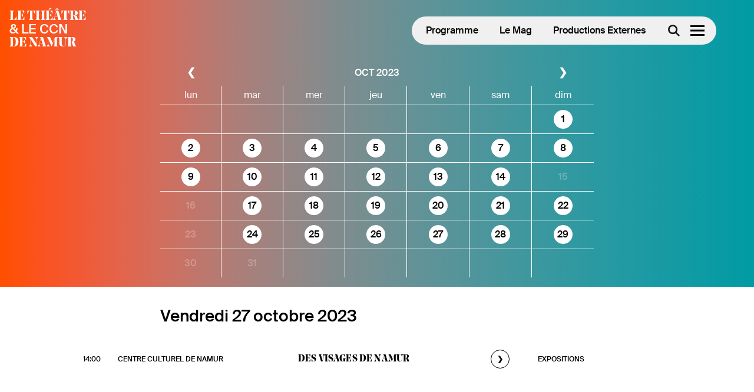

--- FILE ---
content_type: text/html; charset=UTF-8
request_url: https://www.tccnamur.be/agenda/?day=2023-10-27
body_size: 6273
content:
<!DOCTYPE html>
<html lang="fr">
    <head>
        <meta charset="utf-8">
        <meta http-equiv="X-UA-Compatible" content="IE=edge">
        <title>Agenda (27.10.2023)
                            •
                        Le Théâtre et le CCN de Namur</title>
        <meta name="description" content="Deux lieux, une maison, une ambition commune.">
        <meta property="og:site_name" content="Le Théâtre et le CCN de Namur">
        <meta property="og:type" content="website">
        <meta property="og:title" content="Agenda (27.10.2023)">
        <meta property="og:description" content="Deux lieux, une maison, une ambition commune.">
                    <meta property="og:image" content="https://www.tccnamur.be/fr/image/og/image/1729">
            <meta property="og:image:type" content="image/png">
            <meta property="og:image:width" content="1200">
            <meta property="og:image:height" content="630">
                <meta property="og:url" content="https://www.tccnamur.be/agenda/?day=2023-10-27">
                <link rel="canonical" href="https://www.tccnamur.be/agenda/?day=2023-10-27">
                        <meta name="viewport" content="width=device-width, initial-scale=1">
        <meta name="format-detection" content="telephone=no">
        <link rel="stylesheet" href="/assets/Front/css/main.min.css?f14c978e9995e006" media="all">
            <link rel="stylesheet" href="/assets/Front/css/modules/agenda.min.css?15d828552ba44116" media="all">
        <link rel="stylesheet" href="/assets/Front/css/print.min.css?e4701cd71b222712" media="print">
        <link rel="icon" type="image/png"  href="/favicon-96x96.png" sizes="96x96" />
<link rel="icon" type="image/svg+xml"  href="/favicon.svg" />
<link rel="shortcut icon"  href="/favicon.ico" />
<link rel="apple-touch-icon" sizes="180x180"  href="/apple-touch-icon.png" />
<meta name="apple-mobile-web-app-title" content="tccnamur.be" />
<link rel="manifest"  href="/site.webmanifest" />
                    <!-- Google Tag Manager -->
            <script>
                (function (w, d, s, l, i) {
                    w[l] = w[l] || [];
                    w[l].push({'gtm.start': new Date().getTime(), event: 'gtm.js'});
                    var f = d.getElementsByTagName(s)[0],
                        j = d.createElement(s),
                        dl = l != 'dataLayer' ? '&l=' + l : '';
                    j.async = true;
                    j.src = 'https://www.googletagmanager.com/gtm.js?id=' + i + dl;
                    f.parentNode.insertBefore(j, f);
                })(window, document, 'script', 'dataLayer', 'GTM-59K48CV');
            </script>
            <!-- End Google Tag Manager -->
            </head>
    <body >
                    <!-- Google Tag Manager (noscript) -->
            <noscript>
                <iframe src="https://www.googletagmanager.com/ns.html?id=GTM-59K48CV" height="0" width="0" style="display:none;visibility:hidden"></iframe>
            </noscript>
            <!-- End Google Tag Manager (noscript) -->
                <script>
            if (window.document.documentMode) {
                document.write('<div class="load-alert ie-alert" data-nosnippet>   Vous utilisez un navigateur web <strong>obsolète</strong>. Pour une meilleure expérience, nous vous conseillons de le <a href="https://browsehappy.com/?locale=fr">mettre à jour</a>.</div>');
            }
        </script>
        <noscript>
            <div class="load-alert js-alert" data-nosnippet>Pour profiter pleinement de ce site, <a href="https://www.whatismybrowser.com/guides/how-to-enable-javascript/auto" target="_blank" rel="noopener">activez Javascript</a> sur votre navigateur.</div>
        </noscript>

        <div class="main-toolbar" id="toolbar">

    <ul class="main-toolbar__shortcuts">
        <li><a href="https://www.tccnamur.be/programme/">Programme</a></li>
        <li><a href="https://www.tccnamur.be/magazine/">Le Mag</a></li>
        <li class="is-hosted"><a href="https://www.tccnamur.be/productions-externes/">Productions Externes</a></li>
    </ul>

    <form method="GET" action="https://www.tccnamur.be/search/" class="main-toolbar__search search">
        <input type="search" name="q" placeholder="Rechercher"  value="" autocomplete="off" class="search__input" aria-label="Rechercher">
        <button type="submit" class="search__submit" aria-label="OK">
            <svg width="24" height="24">
                <use xlink:href="/assets/Front/img/sprite.svg?250508#search" />
            </svg>
        </button>
    </form>

    <button aria-label="Menu" class="main-toolbar__burger" id="burger">
        <svg xmlns="http://www.w3.org/2000/svg" xmlns:xlink="http://www.w3.org/1999/xlink" viewbox="0 0 32 32" width="32" height="32">
            <defs>
                <rect id="def-slice" width="32" height="4" rx="0" ry="0" fill="currentColor" />
            </defs>
            <use xlink:href="#def-slice" class="slice slice--1" x="0" y="4" />
            <use xlink:href="#def-slice" class="slice slice--2" x="0" y="14" />
            <use xlink:href="#def-slice" class="slice slice--3" x="0" y="24" />
        </svg>
    </button>

</div>

<nav class="main-toolbar__menu menu" id="menu">
    <div class="wrapper menu__wrapper">
        <ul>
                                <li class="">
                                    À l&#039;affiche
                                                    <ul>
                                                                                                                <li class="">
                                                                            <a href="/programme"  >
                                            Programme
                                        </a>
                                                                    </li>
                                                                                                                                            <li class="">
                                                                            <a href="/agenda"  >
                                            Agenda
                                        </a>
                                                                    </li>
                                                                                                                                            <li class="">
                                                                            <a href="/productions-externes"  >
                                            Productions externes
                                        </a>
                                                                    </li>
                                                                        </ul>
                            </li>
                                        <li class="">
                                    Billetterie
                                                    <ul>
                                                                                                                <li class="">
                                                                            <a href="https://www.tccnamur.be/pages/1363-tickets-a-l-unite"  >
                                            Tickets à l&#039;unité
                                        </a>
                                                                    </li>
                                                                                                                                            <li class="">
                                                                            <a href="https://www.tccnamur.be/pages/2472-abonnez-vous"  >
                                            Abonnez-vous
                                        </a>
                                                                    </li>
                                                                                                                                                                                                                            <li class="">
                                                                            <a href="https://www.tccnamur.be/pages/1383-le-pass-jeune-c-est-quoi"  >
                                            Pass Jeune
                                        </a>
                                                                    </li>
                                                                                                                                            <li class="">
                                                                            <a href="https://www.tccnamur.be/pages/2244-bon-cadeau"  >
                                            Bon cadeau
                                        </a>
                                                                    </li>
                                                                                                                                            <li class="">
                                                                            <a href="https://www.tccnamur.be/pages/1387-conditions-generales-de-vente"  >
                                            Conditions générales de vente
                                        </a>
                                                                    </li>
                                                                        </ul>
                            </li>
                                        <li class="">
                                    <a href="https://www.tccnamur.be/sections/1395-le-theatre-le-ccn"  >
                        Le Théâtre &amp; le CCN
                    </a>
                                                    <ul>
                                                                                                                <li class="">
                                                                            <a href="https://www.tccnamur.be/pages/1424-une-maison-commune"  >
                                            Une maison commune
                                        </a>
                                                                    </li>
                                                                                                                                            <li class="">
                                                                            <a href="/journal-de-saison"  >
                                            Journal de Saison 25-26
                                        </a>
                                                                    </li>
                                                                                                                                            <li class="">
                                                                            <a href="https://www.tccnamur.be/programme/ag_2424-le-pouvoir-du-collectif"  >
                                            Le pouvoir du collectif
                                        </a>
                                                                    </li>
                                                                                                                                                                                                                                        </ul>
                            </li>
                                        <li class="">
                                    ATELIERS&#039;BIS
                                                    <ul>
                                                                                                                <li class="">
                                                                            <a href="https://tccnamur.be/programme/ag_1360-ateliers-bis"  >
                                            Nos ateliers à l&#039;année
                                        </a>
                                                                    </li>
                                                                        </ul>
                            </li>
                                        <li class="">
                                    RÉSIDENCE D&#039;ARTISTES
                                                    <ul>
                                                                                                                <li class="">
                                                                            <a href="https://www.tccnamur.be/sections/1760-residences-d-artistes-appels-a-candidatures"  >
                                            Appels à candidatures
                                        </a>
                                                                    </li>
                                                                                                                                            <li class="">
                                                                            <a href="https://www.tccnamur.be/programme/ag_2465" target="_blank" rel="noopener" >
                                            Sorties de résidences
                                        </a>
                                                                    </li>
                                                                        </ul>
                            </li>
                                        <li class="">
                                    <a href="https://www.tccnamur.be/sections/1386-jeunesse"  >
                        Jeunesse
                    </a>
                                                    <ul>
                                                                                                                <li class="">
                                                                            <a href="https://www.tccnamur.be/pages/1389-ecoles-fondamentales"  >
                                            De la crèche au primaire
                                        </a>
                                                                    </li>
                                                                                                                                            <li class="">
                                                                            <a href="https://www.tccnamur.be/pages/1390-ecoles-secondaires-superieures-et-associations"  >
                                            Écoles secondaires et supérieures
                                        </a>
                                                                    </li>
                                                                                                                                                                                                                            <li class="">
                                                                            <a href="https://www.tccnamur.be/pages/2095-classe-prepa-theatre"  >
                                            Classe prépa théâtre
                                        </a>
                                                                    </li>
                                                                                                                                                        </ul>
                            </li>
                                        <li class="">
                                    <a href="https://www.tccnamur.be/sections/1394-professionnels"  >
                        Professionnels
                    </a>
                                                    <ul>
                                                                                                                <li class="">
                                                                            <a href="https://www.tccnamur.be/sections/1771-accueil-des-artistes"  >
                                            Accueil des artistes
                                        </a>
                                                                    </li>
                                                                                                                                            <li class="">
                                                                            <a href="https://www.tccnamur.be/pages/1400-location-de-salle"  >
                                            Location de salle
                                        </a>
                                                                    </li>
                                                                                                                                            <li class="">
                                                                            <a href="https://www.tccnamur.be/pages/1392-presse"  >
                                            Presse
                                        </a>
                                                                    </li>
                                                                                                                                                                                                                            <li class="">
                                                                            <a href="https://www.tccnamur.be/sections/1753-productions-et-tournees"  >
                                            Productions et tournées
                                        </a>
                                                                    </li>
                                                                        </ul>
                            </li>
                                        <li class="">
                                    <a href="https://www.tccnamur.be/sections/1365-infos-pratiques"  >
                        Infos pratiques
                    </a>
                                                    <ul>
                                                                                                                <li class="">
                                                                            <a href="https://www.tccnamur.be/pages/1398-equipe-et-contacts"  >
                                            Équipe et contacts
                                        </a>
                                                                    </li>
                                                                                                                                            <li class="">
                                                                            <a href="https://www.tccnamur.be/pages/1471-accessibilite"  >
                                            Accessibilité
                                        </a>
                                                                    </li>
                                                                                                                                            <li class="">
                                                                            <a href="https://www.tccnamur.be/pages/1871-parkings"  >
                                            Parkings
                                        </a>
                                                                    </li>
                                                                                                                                                                                                                                        </ul>
                            </li>
            </ul>

    </div>
</nav>
        
        <main class="main-container">
            <div class="main-brand main-brand--white"><a href="https://www.tccnamur.be/" class="brand">
    <span class="brand__line brand__line--1">Le&nbsp;CCN&nbsp;&amp;</span>
    <span class="brand__line brand__line--2">Le&nbsp;Théâtre</span>
    <span class="brand__line brand__line--3">&amp;&nbsp;le&nbsp;CCN</span>
    <span class="brand__line brand__line--4">de Namur</span>
</a></div>

<div class="hero hero--full">
    <div class="hero__wrapper">
        <div class="wrapper wrapper--indent wrapper--indent-right">
            <div class="timetable">
                <div class="timetable__header">
                    <a href="https://www.tccnamur.be/agenda/?day=2023-09" class="timetable__prev">❮</a>
                    <h3 class="timetable__title">
                        <a href="https://www.tccnamur.be/agenda/?day=2023-10">
                            oct
                            2023
                        </a>
                    </h3>
                    <a href="https://www.tccnamur.be/agenda/?day=2023-11" class="timetable__next">❯</a>
                </div>
                <table>
                    <tr>
                        <th>lun</th>
                        <th>mar</th>
                        <th>mer</th>
                        <th>jeu</th>
                        <th>ven</th>
                        <th>sam</th>
                        <th>dim</th>
                    </tr>
                                            <tr>
                                                                                                <td class="inactive">&nbsp;</td>
                                                                                                                                <td class="inactive">&nbsp;</td>
                                                                                                                                <td class="inactive">&nbsp;</td>
                                                                                                                                <td class="inactive">&nbsp;</td>
                                                                                                                                <td class="inactive">&nbsp;</td>
                                                                                                                                <td class="inactive">&nbsp;</td>
                                                                                                                                    <td>
        <a href="https://www.tccnamur.be/agenda/?day=2023-10-01" class=" ">
            1
        </a>
    </td>

                                                                                    </tr>
                                            <tr>
                                                                                                    <td>
        <a href="https://www.tccnamur.be/agenda/?day=2023-10-02" class=" ">
            2
        </a>
    </td>

                                                                                                                                    <td>
        <a href="https://www.tccnamur.be/agenda/?day=2023-10-03" class=" ">
            3
        </a>
    </td>

                                                                                                                                    <td>
        <a href="https://www.tccnamur.be/agenda/?day=2023-10-04" class=" ">
            4
        </a>
    </td>

                                                                                                                                    <td>
        <a href="https://www.tccnamur.be/agenda/?day=2023-10-05" class=" ">
            5
        </a>
    </td>

                                                                                                                                    <td>
        <a href="https://www.tccnamur.be/agenda/?day=2023-10-06" class=" ">
            6
        </a>
    </td>

                                                                                                                                    <td>
        <a href="https://www.tccnamur.be/agenda/?day=2023-10-07" class=" ">
            7
        </a>
    </td>

                                                                                                                                    <td>
        <a href="https://www.tccnamur.be/agenda/?day=2023-10-08" class=" ">
            8
        </a>
    </td>

                                                                                    </tr>
                                            <tr>
                                                                                                    <td>
        <a href="https://www.tccnamur.be/agenda/?day=2023-10-09" class=" ">
            9
        </a>
    </td>

                                                                                                                                    <td>
        <a href="https://www.tccnamur.be/agenda/?day=2023-10-10" class=" ">
            10
        </a>
    </td>

                                                                                                                                    <td>
        <a href="https://www.tccnamur.be/agenda/?day=2023-10-11" class=" ">
            11
        </a>
    </td>

                                                                                                                                    <td>
        <a href="https://www.tccnamur.be/agenda/?day=2023-10-12" class=" ">
            12
        </a>
    </td>

                                                                                                                                    <td>
        <a href="https://www.tccnamur.be/agenda/?day=2023-10-13" class=" ">
            13
        </a>
    </td>

                                                                                                                                    <td>
        <a href="https://www.tccnamur.be/agenda/?day=2023-10-14" class=" ">
            14
        </a>
    </td>

                                                                                                                                    <td>
        <span>15</span>
    </td>

                                                                                    </tr>
                                            <tr>
                                                                                                    <td>
        <span>16</span>
    </td>

                                                                                                                                    <td>
        <a href="https://www.tccnamur.be/agenda/?day=2023-10-17" class=" ">
            17
        </a>
    </td>

                                                                                                                                    <td>
        <a href="https://www.tccnamur.be/agenda/?day=2023-10-18" class=" ">
            18
        </a>
    </td>

                                                                                                                                    <td>
        <a href="https://www.tccnamur.be/agenda/?day=2023-10-19" class=" ">
            19
        </a>
    </td>

                                                                                                                                    <td>
        <a href="https://www.tccnamur.be/agenda/?day=2023-10-20" class=" ">
            20
        </a>
    </td>

                                                                                                                                    <td>
        <a href="https://www.tccnamur.be/agenda/?day=2023-10-21" class=" ">
            21
        </a>
    </td>

                                                                                                                                    <td>
        <a href="https://www.tccnamur.be/agenda/?day=2023-10-22" class=" ">
            22
        </a>
    </td>

                                                                                    </tr>
                                            <tr>
                                                                                                    <td>
        <span>23</span>
    </td>

                                                                                                                                    <td>
        <a href="https://www.tccnamur.be/agenda/?day=2023-10-24" class=" ">
            24
        </a>
    </td>

                                                                                                                                    <td>
        <a href="https://www.tccnamur.be/agenda/?day=2023-10-25" class=" ">
            25
        </a>
    </td>

                                                                                                                                    <td>
        <a href="https://www.tccnamur.be/agenda/?day=2023-10-26" class=" ">
            26
        </a>
    </td>

                                                                                                                                    <td>
        <a href="https://www.tccnamur.be/agenda/?day=2023-10-27" class="current ">
            27
        </a>
    </td>

                                                                                                                                    <td>
        <a href="https://www.tccnamur.be/agenda/?day=2023-10-28" class=" ">
            28
        </a>
    </td>

                                                                                                                                    <td>
        <a href="https://www.tccnamur.be/agenda/?day=2023-10-29" class=" ">
            29
        </a>
    </td>

                                                                                    </tr>
                                            <tr>
                                                                                                    <td>
        <span>30</span>
    </td>

                                                                                                                                    <td>
        <span>31</span>
    </td>

                                                                                                                                <td class="inactive">&nbsp;</td>
                                                                                                                                <td class="inactive">&nbsp;</td>
                                                                                                                                <td class="inactive">&nbsp;</td>
                                                                                                                                <td class="inactive">&nbsp;</td>
                                                                                                                                <td class="inactive">&nbsp;</td>
                                                                                    </tr>
                                    </table>
            </div>
        </div>
    </div>
</div>

<div class="section">
    <div class="wrapper">

        
            <h3 class="section-title indent">
                Vendredi
                27
                octobre
                2023
            </h3>
            <ul class="schedule__table">
                                                                                    <li class="schedule__tr">
                            <div class="schedule__td schedule__td--hour">14:00</div>
                            <div class="schedule__td schedule__td--location">
                                                                    Centre culturel de Namur
                                                            </div>
                            <div class="schedule__td schedule__td--title">
                                <a href="https://www.tccnamur.be/programme/a_1664-des-visages-de-namur">
                                    <h4 class="title--noe">
                                                                                    Des visages de Namur
                                                                            </h4>
                                                                        <div class="cta">❯</div>
                                </a>
                            </div>
                            <div class="schedule__td schedule__td--cats">
                                                                                                            <span class="cat">Expositions</span>
                                                                                                </div>
                            <div class="schedule__td schedule__td--status">
                                                            </div>
                        </li>
                                                </ul>

        
    </div>
</div>
        </main>
                        <footer class="main-footer">
    <div class="wrapper">

        <div class="main-footer__block main-footer__block--center">

            <a href="https://www.tccnamur.be/" class="main-footer__brand brand">
                <span class="brand__line brand__line--1">
                    Le CCN &amp;
                </span>
                <span class="brand__line brand__line--2">
                    Le Théâtre
                </span>
                <span class="brand__line brand__line--3">
                    &amp; le CCN
                </span>
                <span class="brand__line brand__line--4">
                    de Namur
                </span>
            </a>

            <p>
                Billetterie
                <br>
                <a href="tel:+3281226026">
                    +32 81 226 026
                </a>
                <br>
                <a href="mailto:billetterie@theatredenamur.be">
                    billetterie@theatredenamur.be
                </a>
            </p>

            <ul class="main-footer__menu">
                <li>
                    <a href=" https://www.tccnamur.be/pages/1392-presse">
                        Presse
                    </a>
                </li>
                                <li>
                    <a href="https://www.tccnamur.be/pages/1357-credits">
                        Crédits
                    </a>
                </li>
                <li>
                    <a href="https://www.tccnamur.be/pages/1359-rgpd">
                        Confidentialité
                    </a>
                </li>
                <li>
                    <a href="https://www.tccnamur.be/pages/2533-declaration-d-accessibilite">
                        Déclaration d’accessibilité
                    </a>
                </li>
            </ul>

        </div>

        <div class="main-footer__block main-footer__block--left">

            <div class="title title--noe">
                Théâtre de Namur
            </div>

            <p>
                Centre scénique,
                <br>
                lieu de création, de diffusion
                <br>
                et d’action culturelle
            </p>

            <p>
                Place du Théâtre 2
                <br>
                5000 Namur
            </p>

            <p>
                <a href="tel:+3281256161">
                    +32 81 25 61 61
                </a>
                <br>
                <a href="mailto:info@theatredenamur.be">
                    info@theatredenamur.be
                </a>
            </p>

            <ul class="main-footer__follow">
                <li>
                    <a href="https://www.facebook.com/letheatredenamur" target="_blank" rel="noopener">
                        <svg width="24" height="24">
                            <use xlink:href="/assets/Front/img/sprite.svg?250508#facebook"/>
                        </svg>
                        <span>
                            Facebook
                        </span>
                    </a>
                </li>
                <li>
                    <a href="https://www.instagram.com/theatredenamur/" target="_blank" rel="noopener">
                        <svg width="24" height="24">
                            <use xlink:href="/assets/Front/img/sprite.svg?250508#instagram"/>
                        </svg>
                        <span>
                            Instagram
                        </span>
                    </a>
                </li>
                <li>
                    <a href="https://mailchi.mp/theatredenamur/inscription-newsletter" target="_blank" rel="noopener">
                        <svg width="24" height="24">
                            <use xlink:href="/assets/Front/img/sprite.svg?250508#mailchimp"/>
                        </svg>
                        <span>
                            Newsletter
                        </span>
                    </a>
                </li>
            </ul>

        </div>

        <div class="main-footer__block main-footer__block--right">
            <div class="title">
                Le CCN
            </div>

            <p>
                Centre Culturel de Namur,
                <br>
                carrefour d’expérimentations
                <br>
                artistiques, culturelles
                <br>
                et sociales
            </p>

            <p>
                Traverse des Muses 18
                <br>
                5000 Namur
            </p>

            <p>
                <a href="tel:+3281250403">
                    +32 81 25 04 03
                </a>
                <br>
                <a href="mailto:info@centrecultureldenamur.be">
                    info@centrecultureldenamur.be
                </a>
            </p>


            <ul class="main-footer__follow">
                <li>
                    <a href="https://www.facebook.com/CentreCulturelNamur" target="_blank" rel="noopener">
                        <svg width="24" height="24">
                            <use xlink:href="/assets/Front/img/sprite.svg?250508#facebook"/>
                        </svg>
                        <span>
                            Facebook
                        </span>
                    </a>
                </li>
                <li>
                    <a href="https://www.instagram.com/centreculturelnamur/" target="_blank" rel="noopener">
                        <svg width="24" height="24">
                            <use xlink:href="/assets/Front/img/sprite.svg?250508#instagram"/>
                        </svg>
                        <span>
                            Instagram
                        </span>
                    </a>
                </li>
                <li>
                    <a href="http://eepurl.com/4WR9v" target="_blank" rel="noopener">
                        <svg width="24" height="24">
                            <use xlink:href="/assets/Front/img/sprite.svg?250508#mailchimp"/>
                        </svg>
                        <span>
                            Newsletter
                        </span>
                    </a>
                </li>
            </ul>

        </div>

    </div>
</footer>

<div class="main-partners">
    <div class="wrapper">
        <ul>
            <li>
                <a href="https://www.federation-wallonie-bruxelles.be/" target="_blank" rel="noopener">
                    <img src="/assets/Front/img/partners/fwb.png" srcset="/assets/Front/img/partners/fwb_2x.png 2x" alt="Fédération Wallonie-Bruxelles" width="34" height="40">
                </a>
            </li>
            <li>
                <a href="https://www.namur.be/" target="_blank" rel="noopener">
                    <img src="/assets/Front/img/partners/capitale.png" srcset="/assets/Front/img/partners/capitale_2x.png 2x" alt="Ville de Namur" width="64" height="40">
                </a>
            </li>
            <li>
                <a href="https://www.namur.be/fr/loisirs/culture/namur-confluent-culture" target="_blank" rel="noopener">
                    <img src="/assets/Front/img/partners/ncc.png" srcset="/assets/Front/img/partners/ncc_2x.png 2x" alt="Namur Confluent Culture" width="27" height="40">
                </a>
            </li>
        </ul>
        <ul>
            <li>
                <a href="https://www.province.namur.be/" target="_blank" rel="noopener">
                    <img src="/assets/Front/img/partners/province.png" srcset="/assets/Front/img/partners/province_2x.png 2x" alt="Province de Namur" width="64" height="40">
                </a>
            </li>
            <li>
                <a href="https://www.wallonie.be/" target="_blank" rel="noopener">
                    <img src="/assets/Front/img/partners/wallonie.png" srcset="/assets/Front/img/partners/wallonie_2x.png 2x" alt="Wallonie" width="25" height="40">
                </a>
            </li>
            <li>
                <a href="https://www.rtbf.be/" target="_blank" rel="noopener">
                    <img src="/assets/Front/img/partners/rtbf.png" srcset="/assets/Front/img/partners/rtbf_2x.png 2x" alt="RTBF" width="64" height="40">
                </a>
            </li>
            <li>
                <a href="https://www.lesoir.be/" target="_blank" rel="noopener">
                    <img src="/assets/Front/img/partners/lesoir.png" srcset="/assets/Front/img/partners/lesoir_2x.png 2x" alt="Le Soir" width="64" height="40">
                </a>
            </li>
        </ul>
        <ul>
            <li><a href="https://www.moustique.be/" target="_blank" rel="noopener"><img src="/assets/Front/img/partners/moustique.png"srcset="/assets/Front/img/partners/moustique_2x.png 2x" alt="Moustique" width="52" height="40"></a></li>
            <li><a href="https://www.bouke.media/" target="_blank" rel="noopener"><img src="/assets/Front/img/partners/bouke.png"srcset="/assets/Front/img/partners/bouke_2x.png 2x" alt="Boukè" width="42" height="40"></a></li>
            <li><a href="https://www.loterie-nationale.be/" target="_blank" rel="noopener"><img src="/assets/Front/img/partners/loterie.png"srcset="/assets/Front/img/partners/loterie_2x.png 2x" alt="Loterie nationale" width="67" height="40"></a></li>
            <li><a href="https://www.interparking.be/" target="_blank" rel="noopener"><img src="/assets/Front/img/partners/interparking.png"srcset="/assets/Front/img/partners/interparking_2x.png 2x" alt="Loterie nationale" width="224" height="40"></a></li>
        </ul>
    </div>
</div>

        <script defer="defer" src="/assets/Front/js/plugins.min.js?38d77eb717e4da69"></script>
        <script defer="defer" src="/assets/Front/js/main.min.js?917ebbed3504b923"></script>
                <svg xmlns="http://www.w3.org/2000/svg" class="visually-hidden">
            <filter id="duotone2223">
                <feComponentTransfer color-interpolation-filters="sRGB">
                    <feFuncR type="table" tablevalues="0.396078 0.956863"></feFuncR>
                    <feFuncG type="table" tablevalues="0.290196 0.384314"></feFuncG>
                    <feFuncB type="table" tablevalues="0.854902 0.027451"></feFuncB>
                    <feFuncA type="table" tablevalues="0 1"></feFuncA>
                </feComponentTransfer>
            </filter>
            <filter id="duotone2324">
                <feComponentTransfer color-interpolation-filters="sRGB">
                    <feFuncR type="table" tablevalues="0 1"></feFuncR>
                    <feFuncG type="table" tablevalues="0 0"></feFuncG>
                    <feFuncB type="table" tablevalues="1 1"></feFuncB>
                    <feFuncA type="table" tablevalues="0 1"></feFuncA>
                </feComponentTransfer>
            </filter>
            <filter id="duotone2425">
                <feComponentTransfer color-interpolation-filters="sRGB">
                    <feFuncR type="table" tablevalues="0 0.556863"></feFuncR>
                    <feFuncG type="table" tablevalues="0.227450 0.227450"></feFuncG>
                    <feFuncB type="table" tablevalues="0.427450 1"></feFuncB>
                    <feFuncA type="table" tablevalues="0 1"></feFuncA>
                </feComponentTransfer>
            </filter>
            <filter id="duotone2526">
                <feComponentTransfer color-interpolation-filters="sRGB">
                    <feFuncR type="table" tablevalues="0 1"></feFuncR>
                    <feFuncG type="table" tablevalues="0.607843 0.309803"></feFuncG>
                    <feFuncB type="table" tablevalues="0.643137 0"></feFuncB>
                    <feFuncA type="table" tablevalues="1 1"></feFuncA>
                </feComponentTransfer>
            </filter>
        </svg>

    </body>
</html>

--- FILE ---
content_type: text/css
request_url: https://www.tccnamur.be/assets/Front/css/main.min.css?f14c978e9995e006
body_size: 21664
content:
@charset "UTF-8";@font-face{font-display:block;font-family:Suisse;font-style:normal;font-weight:400;src:url(../fonts/SuisseIntl-Regular-WebM.woff2) format("woff2"),url(../fonts/SuisseIntl-Regular-WebM.woff) format("woff")}@font-face{font-display:block;font-family:Suisse;font-style:italic;font-weight:400;src:url(../fonts/SuisseIntl-RegularItalic-WebM.woff2) format("woff2"),url(../fonts/SuisseIntl-RegularItalic-WebM.woff) format("woff")}@font-face{font-display:block;font-family:Suisse;font-style:normal;font-weight:600;src:url(../fonts/SuisseIntl-Medium-WebM.woff2) format("woff2"),url(../fonts/SuisseIntl-Medium-WebM.woff) format("woff")}@font-face{font-display:block;font-family:Suisse;font-style:normal;font-weight:700;src:url(../fonts/SuisseIntl-Bold-WebM.woff2) format("woff2"),url(../fonts/SuisseIntl-Bold-WebM.woff) format("woff")}@font-face{font-display:block;font-family:Suisse;font-style:italic;font-weight:700;src:url(../fonts/SuisseIntl-BoldItalic-WebM.woff2) format("woff2"),url(../fonts/SuisseIntl-BoldItalic-WebM.woff) format("woff")}@font-face{font-display:block;font-family:Suisse;font-style:normal;font-weight:200;src:url(../fonts/SuisseIntl-Light-WebM.woff2) format("woff2"),url(../fonts/SuisseIntl-Light-WebM.woff) format("woff")}@font-face{font-display:block;font-family:Noe;font-style:normal;font-weight:700;src:url(../fonts/NoeText-Bold.woff2) format("woff2"),url(../fonts/NoeText-Bold.woff) format("woff")}@font-face{font-display:block;font-family:Noe;font-style:normal;font-weight:400;src:url(../fonts/NoeText-Medium.woff2) format("woff2"),url(../fonts/NoeText-Medium.woff) format("woff")}@font-face{font-display:block;font-family:Noe;font-style:normal;font-weight:800;src:url(../fonts/NoeDisplay-Bold.woff2) format("woff2"),url(../fonts/NoeDisplay-Bold.woff) format("woff")}@font-face{font-display:block;font-family:Plaak;font-style:normal;font-weight:300;src:url(../fonts/Plaak-21B-Sathonay-LightB-205TF.woff2) format("woff2"),url(../fonts/Plaak-21B-Sathonay-LightB-205TF.woff) format("woff")}@font-face{font-display:block;font-family:Plaak;font-style:normal;font-weight:400;src:url(../fonts/Plaak-31-Sathonay-Regular-205TF.woff2) format("woff2"),url(../fonts/Plaak-31-Sathonay-Regular-205TF.woff) format("woff")}::selection{background-color:#d8eeee;color:#ff4f00;text-shadow:none}body,html{background:#fff;color:#000}body{font-family:Suisse,Helvetica,Arial,sans-serif;font-feature-settings:"kern","liga","clig","calt","onum","pnum";font-kerning:normal;font-size:16px;font-size:1rem;font-style:normal;font-variant-ligatures:common-ligatures contextual;font-variant-numeric:oldstyle-nums proportional-nums;font-weight:400;line-height:1.25;-webkit-text-size-adjust:none;text-size-adjust:none}body.magazine{background-color:#f0f0f0}b,strong{font-weight:700}sub,sup{font-size:75%;line-height:.5}a,button,input,select,textarea{-webkit-tap-highlight-color:rgba(0,0,0,0)}a:focus,a:focus-visible,button:focus,button:focus-visible,input:focus,input:focus-visible,select:focus,select:focus-visible,textarea:focus,textarea:focus-visible{outline:none}a{text-decoration:none}a,a:active,a:hover,a:visited{color:inherit}a:focus-visible{filter:drop-shadow(0 0 8px hsl(18.59,100%,50%)) drop-shadow(0 0 16px hsl(183.29,100%,32.16%));filter:drop-shadow(0 0 .5rem hsl(18.59,100%,50%)) drop-shadow(0 0 1rem hsl(183.29,100%,32.16%))}html:lang(fr) q{quotes:"« " " »" "“" "”"}ul{list-style:none;padding:0}p,ul{margin:0}hr{background:#000;background:var(--color,#16161d);border:none;height:1px;height:.0625rem;margin:2rem auto;width:100%}h1,h2,h3,h4,h5,h6{font-size:inherit;margin:0}.cke{line-height:1.25}.cke p{padding-bottom:1.25em}.cke h3,.cke h4,.cke h5{font-weight:600;margin-bottom:1rem;padding-top:2rem}.cke h3:first-child,.cke h4:first-child,.cke h5:first-child{padding-top:0}.cke h3{font-size:200%}.cke h3+h4,.cke h3+h5{padding-top:0}.cke h4{font-size:150%}.cke h4+h5{padding-top:0}.cke h5{font-size:125%}.cke cite{font-style:normal}.cke cite:before{content:"— "}.cke blockquote{font-size:200%;font-weight:600;line-height:1.125;margin:2rem auto;max-width:768px;max-width:48rem}.cke blockquote q{color:var(--color,#000);font-family:Noe,Times New Roman,serif-condensed,serif;font-weight:400}.cke blockquote cite{color:var(--color,#000);display:block;font-size:50%;margin-top:.25em}.cke ul{list-style-type:disc}.cke ol,.cke ul{margin-bottom:.75rem;margin-left:1rem;margin-top:0;padding:0}.cke ol ol,.cke ol ul,.cke ul ol,.cke ul ul{margin-bottom:0}.cke li{margin-bottom:.25rem}.cke li li{margin-bottom:0}.cke a{background:linear-gradient(0deg,#d1d1d1 0,#d1d1d1 50%,#0000 0,#0000);background:linear-gradient(to top,var(--lite,#d1d1d1) 0,var(--lite,#d1d1d1) 50%,#0000 50%,#0000 100%);text-decoration:none}.cke a:focus-visible,.cke a:hover{background:none;border-bottom-color:inherit;border-bottom-style:solid;border-bottom-width:2px;border-bottom:.125rem solid var(--color,#000);color:var(--color,#000)}.cke a.cta{background:#000;border:none;color:#fff}.cke a.cta:focus-visible,.cke a.cta:hover{background:linear-gradient(90deg,#ff4f00,#fa5321 5.79%,#f15a36 10.88%,#e46349 15.63%,#d56c5a 20.37%,#c2756a 25.46%,#ad7e78 31.25%,#968685 38.08%,#7c8d8f 46.3%,#609398 56.25%,#42979e 68.29%,#229aa3 82.75%,#009ba4)}.cke a.call-to-action{background:var(--color,#000);border:none;border-radius:2rem;color:#fff;display:inline-block;font-weight:400;line-height:32px;line-height:2rem;padding:.5rem 1.5rem}.cke a.call-to-action:focus-visible,.cke a.call-to-action:hover{background:linear-gradient(90deg,#ff4f00,#fa5321 5.79%,#f15a36 10.88%,#e46349 15.63%,#d56c5a 20.37%,#c2756a 25.46%,#ad7e78 31.25%,#968685 38.08%,#7c8d8f 46.3%,#609398 56.25%,#42979e 68.29%,#229aa3 82.75%,#009ba4)}.cke table{border:0;border-collapse:collapse;border-spacing:0;margin-bottom:1.625em;width:100%}.cke td,.cke th{background-color:#fff;padding:.5rem;position:relative;text-align:left;vertical-align:middle;white-space:normal;width:auto}.cke td:first-child,.cke th:first-child{padding-left:0}.cke td:last-child,.cke th:last-child{padding-right:0}.cke td *,.cke th *{margin:0!important;padding:0!important}.cke th{font-family:Noe,Times New Roman,serif-condensed,serif;font-weight:700;vertical-align:bottom}.cke td{border-top:.0875rem solid #000}.cke--body{font-size:16px;font-size:1rem;font-size:clamp(16px,2vw,20px);font-size:clamp(1rem,2vw,1.25rem);line-height:1.5}@supports (mask-image:url("")){.cke--body hr{border-radius:.5rem;height:1rem;mask:url(../img/line--2324.svg) 0 0/26.5rem 1rem}}.cke--cast p{border-top:.125rem solid #000;font-size:16px;font-size:1rem;line-height:22px;line-height:1.375rem;margin:0;padding:.625rem 0}.cke--cast .cast__key{font-weight:700}.cke--info{line-height:1.5}.cke--info strong{color:var(--color,#000)}@media only print and (min-width:24em),only screen and (min-width:40em){@supports (display:flex){.cke--cast p{display:flex;position:relative}.cke--cast .cast__key{flex:0 0 var(--indent);padding-right:1rem}}}:root{--offset:0px;--offset:0rem;--spacing:16px;--spacing:1rem;--gutter:8px;--gutter:0.5rem;--indent:0px;--indent:0rem}*,:after,:before,html,input[type=search]{box-sizing:border-box}body,html{min-height:100%;min-height:calc(var(--vh, 1vh)*100);position:relative}body{margin:0;min-width:320px;min-width:20rem;width:100%}body::-webkit-scrollbar{background:#000;width:8px;width:.5rem}body::-webkit-scrollbar-track{background:#000}body::-webkit-scrollbar-thumb{background:#d1d1d1;border:.0625rem solid #000}body::-webkit-scrollbar-thumb:hover{background:#fff}body.menu-open,body.schedule-open{overflow:hidden}.load-alert{background:red;bottom:0;color:#fff;left:0;padding:1rem;position:fixed;text-align:center;width:100%;z-index:10000}.load-alert a{text-decoration:underline}.main-container{margin-top:-5rem;min-height:100%;min-height:calc(var(--vh, 1vh)*100);overflow:hidden;padding-top:5rem}.section{padding:2rem 0;position:relative;z-index:2}.section--liter{background:#f0f0f0}@supports (mask-image:url("")){.section--liter:before{background:#f0f0f0;content:"";display:block;height:1rem;left:0;mask:url(../img/line--2324.svg) 0 0/26.5rem 1rem;position:absolute;top:-.5rem;width:100%}}.section--focus{background:#d1d1d1;color:#000;padding:3rem 0}.section--focus:after,.section--focus:before{background-image:url(../img/line--2324.svg);background-size:26.5rem 1rem;content:"";display:block;height:16px;height:1rem;left:0;position:absolute;width:100%;z-index:3}.section--focus:before{top:-8px;top:-.5rem}.section--focus:after{bottom:-8px;bottom:-.5rem}.activity .section--focus{background:var(--lite,#d1d1d1)}.section--focus:last-child:after{content:none;display:none}.wrapper{margin:0 auto;max-width:1536px;max-width:96rem;padding:0 1rem;padding:0 var(--spacing);position:relative;width:100%}.wrapper--indent{padding-left:1rem;padding-left:calc(var(--spacing) + var(--indent))}.indent{padding-left:0;padding-left:var(--indent)}@media only print and (min-width:20em),only screen and (min-width:32em){:root{--offset:6rem}.main-container{margin-top:0;padding-top:0;padding-top:var(--offset)}}@media only print and (min-width:24em),only screen and (min-width:40em){:root{--indent:9rem}}@media only print and (min-width:30em),only screen and (min-width:48em){:root{--spacing:2rem;--gutter:2rem}body.schedule-open{overflow:auto}}@media only print and (min-width:40em),only screen and (min-width:64em){:root{--spacing:4rem}}@media only screen and (min-width:80em){:root{--spacing:8rem}.wrapper--indent-right{padding-right:1rem;padding-right:calc(var(--indent) + var(--spacing))}.indent-right{padding-right:0;padding-right:var(--indent)}}:root{--plyr-color-main:#000;--plyr-badge-border-radius:0;--plyr-control-radius:0;--plyr-font-weight-bold:700;--plyr-control-icon-size:16px;--plyr-control-icon-size:1rem;--plyr-control-spacing:8px;--plyr-control-spacing:.5rem;--plyr-control-padding:8px;--plyr-control-padding:.5rem}.visually-hidden{border:0;height:1px;overflow:hidden;padding:0;position:absolute;white-space:nowrap;width:1px;clip:rect(0 0 0 0);clip-path:inset(50%);margin:-1px}figure{margin:0;position:relative;width:100%}figure iframe,figure img,figure svg,figure video{border:none;display:block;height:auto;image-rendering:-webkit-optimize-contrast;width:100%}figure figcaption{font-size:12px;font-size:.75rem;margin-top:.25rem}.fig{background:#000;position:relative}.fig img,.fig video{height:100%;left:0;object-fit:cover;object-position:center center;position:absolute;top:0;width:100%}.fig--duotone img,.fig--duotone video{filter:grayscale(100%) contrast(1) url(#duotone2526)}.fig--illu img,.fig--illu video{object-fit:contain}.fig--blend img,.fig--blend video,.fig--illu img,.fig--illu video{background-color:#d1d1d1;filter:grayscale(100%);mix-blend-mode:screen}.fig--theatre{background:#ff4f00}.fig--ccn{background:#009ba4}.fig--tccn{background:linear-gradient(90deg,#ff4f00,#fa5321 5.79%,#f15a36 10.88%,#e46349 15.63%,#d56c5a 20.37%,#c2756a 25.46%,#ad7e78 31.25%,#968685 38.08%,#7c8d8f 46.3%,#609398 56.25%,#42979e 68.29%,#229aa3 82.75%,#009ba4)}.fig--out{background:#4bb166}.ratio{display:block;height:0;overflow:hidden;padding-bottom:66.6666666667%;position:relative;width:100%}.ratio iframe,.ratio img,.ratio video{height:100%;left:0;object-fit:cover;object-position:center center;position:absolute;top:0;width:100%}.ratio--square{padding-bottom:100%}.cat{display:inline-block;font-size:12px;font-size:.75rem;font-weight:600;line-height:16px;line-height:1rem;margin-left:2rem;text-transform:uppercase}.cat:first-child{margin-left:0}.tags{z-index:2}.tag,.tags{margin-bottom:1rem;position:relative}.tag{background-color:#000;border-radius:1rem;display:inline-block;font-size:12px;font-size:.75rem;font-weight:600;line-height:16px;line-height:1rem;margin-right:1rem;padding:.5rem .75rem;text-transform:uppercase}.tag,.tag span{color:#fff}.tag:focus-visible,.tag:hover{background:#d1d1d1}.tag:focus-visible span,.tag:hover span{color:#000}.tag.is-active{background:linear-gradient(90deg,#ff4f00,#fa5321 5.79%,#f15a36 10.88%,#e46349 15.63%,#d56c5a 20.37%,#c2756a 25.46%,#ad7e78 31.25%,#968685 38.08%,#7c8d8f 46.3%,#609398 56.25%,#42979e 68.29%,#229aa3 82.75%,#009ba4)}.tag.is-active span{color:#fff}.tag .sticker{display:inline-block;height:0;width:24px;width:1.5rem}.tag .sticker img{display:block;height:48px;height:3rem;margin-top:-1.5rem;object-fit:contain;object-position:center center;position:absolute;right:-16px;right:-1rem;top:50%;width:48px;width:3rem}.cta{background:#0000;border:.0625rem solid;border-color:inherit;border-radius:1rem;color:inherit;display:inline-block;font-weight:600;line-height:30px;line-height:1.875rem;min-width:32px;min-width:2rem;padding:0 .5rem;text-align:center;text-decoration:none;white-space:nowrap}a.cta:focus-visible,a.cta:hover,a:focus-visible .cta,a:hover .cta{background:#000!important;border-color:#000!important;color:#fff!important}.cta--large{background:linear-gradient(180deg,#ff4f00,#fa5321 5.79%,#f15a36 10.88%,#e46349 15.63%,#d56c5a 20.37%,#c2756a 25.46%,#ad7e78 31.25%,#968685 38.08%,#7c8d8f 46.3%,#609398 56.25%,#42979e 68.29%,#229aa3 82.75%,#009ba4);border:none;border-radius:1.5rem;height:48px;height:3rem;padding:0 1.5rem;position:relative}form .cta--large{transform-origin:top left}.cta--large:before{background:#fff;border-radius:1.375rem;content:"";height:44px;height:2.75rem;left:2px;left:.125rem;position:absolute;right:2px;right:.125rem;top:2px;top:.125rem;z-index:1}.cta--large span{display:block;font-weight:600;line-height:48px;line-height:3rem;position:relative;z-index:2}@supports (background-clip:text){.cta--large span{background:linear-gradient(180deg,#ff4f00,#fa5321 5.79%,#f15a36 10.88%,#e46349 15.63%,#d56c5a 20.37%,#c2756a 25.46%,#ad7e78 31.25%,#968685 38.08%,#7c8d8f 46.3%,#609398 56.25%,#42979e 68.29%,#229aa3 82.75%,#009ba4);background-clip:text;color:#0000}}.cta--large:focus-visible,.cta--large:hover{background:linear-gradient(180deg,#ff4f00,#fa5321 5.79%,#f15a36 10.88%,#e46349 15.63%,#d56c5a 20.37%,#c2756a 25.46%,#ad7e78 31.25%,#968685 38.08%,#7c8d8f 46.3%,#609398 56.25%,#42979e 68.29%,#229aa3 82.75%,#009ba4)}.cta--large:focus-visible span,.cta--large:hover span{color:#fff}.cta--large:focus-visible:before,.cta--large:hover:before{display:none}.title{font-size:175%;font-weight:600;line-height:1.125;text-wrap:balance}.title--noe{font-family:Noe,Times New Roman,serif-condensed,serif;font-size:150%;font-weight:800;line-height:1.25}.title--noe,.title--plaak{letter-spacing:.01em;text-transform:uppercase}.title--plaak{font-family:Plaak,Franklin Gothic Medium,Arial Narrow,sans-serif-condensed,sans-serif;font-size:300%;font-weight:400;line-height:1}.subtitle{font-size:100%;font-weight:600;text-wrap:balance}.subtitle--noe{font-family:Noe,Times New Roman,serif-condensed,serif;font-size:100%;font-weight:800;letter-spacing:.01em}.infos,.subtitle--noe{line-height:1.25;text-transform:uppercase}.infos{font-size:75%;font-weight:600;margin-bottom:.5rem}.info{padding-right:2em;white-space:nowrap}.info:last-child{padding-right:0}.content-box .embed{margin-bottom:1rem}.figure__wrapper{max-height:80vh;overflow:hidden;position:relative}.figure__wrapper .ratio{position:static}.figure__wrapper img{object-fit:contain;object-position:top left}.media a{display:block;position:relative}.media a:hover svg{background-color:#000;border-color:#000;color:#fff}.media svg{background-color:#fff;border:.75rem solid #fff;border-radius:1.5rem;color:#000;height:48px;height:3rem;left:50%;margin-left:-1.5rem;margin-top:-1.5rem;position:absolute;top:50%;width:48px;width:3rem}.section-title{font-size:28px;font-size:1.75rem;font-weight:600;margin-bottom:2rem;margin-top:2rem}.section-title:first-child{margin-top:0}.breadcrumb{font-size:16px;font-size:1rem;margin-bottom:1rem}.breadcrumb li{display:inline-block}.breadcrumb a{text-decoration:underline}@media only print and (min-width:30em),only screen and (min-width:48em){.cta--large{transform:scale(1.25)}}@media only print and (min-width:40em),only screen and (min-width:64em){.cta--large{transform:scale(1.5)}}.brand{color:#fff;text-transform:uppercase}.brand__line{display:inline-block}.brand__line--1,.brand__line--3{font-weight:600}.brand__line--2,.brand__line--4{font-family:Noe,Times New Roman,serif-condensed,serif;font-weight:800}.brand__line--1{display:none}.brand.is-switched .brand__line--1{display:inline-block}.brand.is-switched .brand__line--3{display:none}.main-brand{background:linear-gradient(90deg,#ff4f00,#fa5321 5.79%,#f15a36 10.88%,#e46349 15.63%,#d56c5a 20.37%,#c2756a 25.46%,#ad7e78 31.25%,#968685 38.08%,#7c8d8f 46.3%,#609398 56.25%,#42979e 68.29%,#229aa3 82.75%,#009ba4);color:#fff;height:32px;height:2rem;left:0;padding:.75rem 1rem 0;position:absolute;top:-32px;top:-2rem;width:100%;z-index:4}.menu-open .main-brand{z-index:100}@media only print and (min-width:20em),only screen and (min-width:32em){.main-brand{background:#0000;color:#fff;height:auto;padding:1rem;top:0;width:12rem}.menu-open .main-brand{position:fixed;top:0}.main-brand .brand{display:block;font-size:1.375rem;line-height:1;position:relative;z-index:3}.main-brand--gradient .brand span{color:#000}@supports (background-clip:text){.main-brand--gradient .brand span{background:linear-gradient(90deg,#ff4f00,#fa5321 5.79%,#f15a36 10.88%,#e46349 15.63%,#d56c5a 20.37%,#c2756a 25.46%,#ad7e78 31.25%,#968685 38.08%,#7c8d8f 46.3%,#609398 56.25%,#42979e 68.29%,#229aa3 82.75%,#009ba4);background-clip:text;color:#0000}}.menu-open .main-brand--gradient .brand span{color:#fff}.main-brand--white .brand{background:#0000;background-clip:none;color:#fff}}.main-toolbar{background:linear-gradient(90deg,#ff4f00,#fa5321 5.79%,#f15a36 10.88%,#e46349 15.63%,#d56c5a 20.37%,#c2756a 25.46%,#ad7e78 31.25%,#968685 38.08%,#7c8d8f 46.3%,#609398 56.25%,#42979e 68.29%,#229aa3 82.75%,#009ba4);color:#fff;height:48px;height:3rem;left:0;margin-top:2rem;padding:.75rem 6rem .75rem 1rem;position:sticky;top:0;width:100%;z-index:101}.main-toolbar__shortcuts{display:block}.main-toolbar__shortcuts li{display:inline-block;font-size:16px;font-size:1rem;line-height:1.5;padding-right:1rem}.main-toolbar__shortcuts li.is-hosted{display:none}.main-toolbar__shortcuts a{display:inline-block;font-weight:600}.main-toolbar__shortcuts a:focus-visible,.main-toolbar__shortcuts a:hover{border-bottom-color:inherit;border-bottom-style:solid;border-bottom-width:.0625rem}.main-toolbar__shortcuts a.is-active{border-bottom-color:inherit;border-bottom-style:solid;border-bottom-width:.125rem}.main-toolbar__menu{display:none;z-index:100}.menu-open .main-toolbar__menu{display:block}.main-toolbar__burger{background:#0000;border:none;border-radius:0;cursor:pointer;display:block;height:32px;height:2rem;padding:0;position:absolute;right:16px;right:1rem;top:8px;top:.5rem;width:32px;width:2rem}.main-toolbar__burger svg{display:block;height:24px;height:1.5rem;left:50%;position:absolute;top:50%;transform:translate(-50%,-50%);width:24px;width:1.5rem}.main-toolbar__burger .slice--1{transform:rotate(0deg);transform-origin:2px 6px;transition:transform .3s ease}.main-toolbar__burger .slice--2{opacity:1;transition:opacity .1s ease}.main-toolbar__burger .slice--3{transform:rotate(0deg);transform-origin:2px 26px;transition:transform .3s ease}.menu-open .main-toolbar__burger .slice--1{transform:translateX(4px) rotate(45deg)}.menu-open .main-toolbar__burger .slice--2{opacity:0}.menu-open .main-toolbar__burger .slice--3{transform:translateX(4px) rotate(-45deg)}.search{height:0;left:16px;left:1rem;position:absolute;right:56px;right:3.5rem;top:8px;top:.5rem;z-index:22}.search label{display:none}.search__input{appearance:none;border:none;border-bottom:.125rem solid;border-bottom-color:inherit;border-radius:0;color:inherit;cursor:pointer;display:block;font:inherit;height:32px;height:2rem;opacity:0;position:absolute;right:0;top:0;transition:opacity .25s linear,width 0s linear .25s;width:32px;width:2rem;z-index:11}.search__input::placeholder{color:inherit;font:inherit;opacity:1;text-align:inherit}.search__input{background-image:linear-gradient(90deg,#ff4f00,#fa5321 5.79%,#f15a36 10.88%,#e46349 15.63%,#d56c5a 20.37%,#c2756a 25.46%,#ad7e78 31.25%,#968685 38.08%,#7c8d8f 46.3%,#609398 56.25%,#42979e 68.29%,#229aa3 82.75%,#009ba4);background-position:-16px 0;background-position:-1rem 0;background-size:100vw 2rem}.is-search .search input,.search:focus-within input,.search__input:focus{border-bottom-color:inherit;color:inherit;cursor:default;opacity:1;padding:.625rem 2rem .5rem 0;transition:opacity .25s linear;width:100%;z-index:9}.search__submit{appearance:none;background-color:initial;border:none;border-radius:0;cursor:pointer;display:block;height:32px;height:2rem;padding:0;position:absolute;right:0;top:0;width:32px;width:2rem;z-index:10}.search__submit svg{display:block;height:20px;height:1.25rem;left:50%;position:absolute;top:50%;transform:translate(-50%,-50%);width:20px;width:1.25rem}.menu{background:linear-gradient(90deg,#ff4f00,#fa5321 5.79%,#f15a36 10.88%,#e46349 15.63%,#d56c5a 20.37%,#c2756a 25.46%,#ad7e78 31.25%,#968685 38.08%,#7c8d8f 46.3%,#609398 56.25%,#42979e 68.29%,#229aa3 82.75%,#009ba4);bottom:0;color:#fff;left:0;overflow-y:scroll;padding-top:3rem;position:fixed;top:32px;top:2rem;width:100%}.menu::-webkit-scrollbar{background:#009ba4;width:8px;width:.5rem}.menu::-webkit-scrollbar-track{background:#009ba4}.menu::-webkit-scrollbar-thumb{background:#f0f0f0}.menu::-webkit-scrollbar-thumb:hover{background:#000}.menu ul{display:flex;flex-wrap:wrap;margin-left:-.5rem;margin-left:calc(var(--gutter)*-1);margin-right:-.5rem;margin-right:calc(var(--gutter)*-1)}.menu li{flex:0 1 320px;flex:0 1 20rem;font-family:Plaak,Franklin Gothic Medium,Arial Narrow,sans-serif-condensed,sans-serif;font-size:64px;font-size:4rem;font-weight:400;letter-spacing:.01em;line-height:1;margin-bottom:2rem;padding:0 .5rem;padding:0 var(--gutter)}.menu li ul{flex:none;margin:0}.menu li li{font-family:Suisse,Helvetica,Arial,sans-serif;font-size:20px;font-size:1.25rem;line-height:1.125;margin-bottom:0;margin-top:.5rem;padding:0 0 0 1em;position:relative}.menu li li:before{content:"●";display:block;left:0;position:absolute;top:0}.menu li li ul{margin-left:1rem}.menu a{display:inline-block}.menu a:focus,.menu a:hover{text-decoration:underline;text-decoration-thickness:1.4px;text-decoration-thickness:.0875rem}@media only print and (min-width:20em),only screen and (min-width:32em){.main-toolbar{background:#f0f0f0;border-radius:1.5rem;color:#000;height:3rem;left:auto;margin-top:0;position:fixed;right:.5rem;right:calc(var(--spacing)/2);top:1.75rem;width:auto}.magazine .main-toolbar{background-color:#fff}.main-toolbar__shortcuts{display:block;float:left}.main-toolbar__shortcuts li{display:inline-block;font-size:1rem;line-height:1.5;padding:0 .5rem}.main-toolbar__shortcuts a{display:inline-block}.search{color:#16161d}.search__input{background:#f0f0f0}.magazine .search__input{background:#fff}.menu{padding-top:7rem;top:0}.menu__wrapper{padding-left:9.5rem}}@media only print and (min-width:24em),only screen and (min-width:40em){.main-toolbar__shortcuts li{margin-right:1rem}.main-toolbar__shortcuts li.is-hosted{display:inline-block}}.main-footer{background:linear-gradient(90deg,#ff4f00,#fa5321 5.79%,#f15a36 10.88%,#e46349 15.63%,#d56c5a 20.37%,#c2756a 25.46%,#ad7e78 31.25%,#968685 38.08%,#7c8d8f 46.3%,#609398 56.25%,#42979e 68.29%,#229aa3 82.75%,#009ba4);color:#fff;font-size:13.2px;font-size:.825rem;line-height:1.5;padding-bottom:1rem;padding-top:2rem;position:relative;z-index:91}.main-footer a:focus-visible{color:#000}.main-footer .title{font-size:16px;font-size:1rem;margin-bottom:1rem;text-transform:uppercase}.main-footer p{margin-bottom:1.25em}.main-footer p a{text-decoration:underline}.main-footer__brand{display:inline-block;font-size:24px;font-size:1.5rem;line-height:1.125;margin-bottom:.75rem;width:160px;width:10rem}.main-footer__block{margin-bottom:1.25rem}.main-footer__block--center{text-align:center}.main-footer__menu{font-size:0}.main-footer__menu li{display:inline-block;font-size:14px;font-size:.875rem;margin-bottom:.5rem;vertical-align:top}.main-footer__menu li:after{content:"•";display:inline-block;margin:0 .5em}.main-footer__menu li:last-child:after{content:none;display:none}.main-footer__menu a{text-decoration:underline}.main-footer__follow li{margin-bottom:.5rem}.main-footer__follow svg{display:block;float:left;height:24px;height:1.5rem;margin-right:.5rem;width:24px;width:1.5rem}.main-footer__follow span{display:inline-block;line-height:24px;line-height:1.5rem}.main-partners{background:linear-gradient(90deg,#d1d1d1,ease,#f0f0f0);font-size:0;padding:1rem;position:relative;text-align:center}@supports (mask-image:url("")){.main-partners:before{background:linear-gradient(90deg,#ff4f00,#fa5321 5.79%,#f15a36 10.88%,#e46349 15.63%,#d56c5a 20.37%,#c2756a 25.46%,#ad7e78 31.25%,#968685 38.08%,#7c8d8f 46.3%,#609398 56.25%,#42979e 68.29%,#229aa3 82.75%,#009ba4);content:"";display:block;height:1rem;left:0;mask:url(../img/line--2324.svg) 0 0/26.5rem 1rem;position:absolute;top:-.5rem;width:100%}}.main-partners li,.main-partners ul{display:inline-block;vertical-align:middle}.main-partners li{margin:.5rem 1rem}.main-partners a{background-color:initial;border-radius:100%;color:#000;display:block;height:40px;height:2.5rem}.main-partners img{display:block;height:100%;width:auto}@media only print and (min-width:20em),only screen and (min-width:32em){.main-footer:after,.main-footer:before{content:" ";display:table}.main-footer:after{clear:both}.main-footer__block--left{float:left;padding-right:.5rem;padding-right:var(--gutter);width:50%}.main-footer__block--right{float:right;padding-left:.5rem;padding-left:var(--gutter);text-align:right;width:50%}.main-footer__block--right .main-footer__follow svg{float:right;margin-left:.5rem;margin-right:0}}@media only print and (min-width:30em),only screen and (min-width:48em){.main-footer__block--left{width:30%}.main-footer__block--center{left:30%;position:absolute;top:0;width:40%}.main-footer__block--right{width:30%}}button,input,select,textarea{border-radius:0;color:inherit;font-family:Suisse,Helvetica,Arial,sans-serif;font-weight:400;margin-top:0}button:focus,input:focus,select:focus,textarea:focus{outline:none}button[disabled],button[readonly],input[disabled],input[readonly],select[disabled],select[readonly],textarea[disabled],textarea[readonly]{background-color:#f0f0f0;border-color:#d1d1d1;color:#7d7d7d}button,input[type=color],input[type=date],input[type=datetime-local],input[type=email],input[type=month],input[type=number],input[type=password],input[type=search],input[type=tel],input[type=text],input[type=time],input[type=week],select,textarea{appearance:none}input[type=checkbox],input[type=radio]{border:none}button,input[type=submit]{background-color:initial;border:none;display:inline-block;width:auto}input,select,textarea{background-color:#fff;border:.25rem solid #f0f0f0;font-size:16px;font-size:1rem;line-height:1.5;margin-bottom:.5rem;padding:.5rem;width:100%}input::placeholder,select::placeholder,textarea::placeholder{color:#5a5a5a;font:inherit;opacity:1;text-align:inherit}input:focus,select:focus,textarea:focus{border-color:#000;color:#000}.error input::placeholder,.error select::placeholder,.error textarea::placeholder{color:#fff;font:inherit;opacity:1;text-align:inherit}.error input,.error select,.error textarea{border-color:red}input[type=color]{height:40px;height:2.5rem;padding:0;text-align:center;width:80px;width:5rem}textarea{resize:vertical}.input{margin-bottom:.5rem;position:relative}.input p{color:#7d7d7d;margin-top:.5rem}.input.checkboxes input,.input.checkboxes label,.input.inline input,.input.radios input,.input.radios label{display:inline-block;width:auto}.input.checkboxes label,.input.radios label{font-weight:400;margin-right:.5rem;padding-left:1.5rem;text-indent:-16px;text-indent:-1rem;text-transform:none}.input.checkboxes label:focus-within,.input.radios label:focus-within{background:#000;color:#fff;outline:4px solid #000}.input.checkboxes input,.input.radios input{height:16px;height:1rem;margin-bottom:0;margin-right:.25rem;width:16px;width:1rem}.input-range{padding-right:4rem}.input-range output{background:#323232;bottom:16px;bottom:1rem;color:#fff;font-weight:700;min-width:48px;min-width:3rem;padding:.25rem .5rem;position:absolute;right:0;text-align:center}.input--btn .btn__wrapper{position:relative}.input--btn input{padding-right:2.5rem}.input--btn button{background:#f0f0f0;color:#5a5a5a;font-size:14px;font-size:.875rem;height:40px;height:2.5rem;line-height:40px;line-height:2.5rem;position:absolute;right:4px;right:.25rem;text-align:center;top:4px;top:.25rem;width:40px;width:2.5rem;z-index:10}fieldset{background-color:#f0f0f0;border:1px solid #f0f0f0;margin-left:-1rem;margin-right:-1rem;margin-top:1rem;padding:1rem}legend{padding:0 .5rem;text-transform:uppercase}legend u{font-size:12px;font-size:.75rem;text-decoration:none;text-transform:none}label{display:block;font-weight:700;margin-bottom:.25rem;padding:0 .5rem}.error label{color:red}label u{color:#7d7d7d;font-weight:400;text-decoration:none}.alert{background-color:#000;color:#fff;display:block;margin-bottom:1rem;padding:1rem}.alert--error{background-color:red}.alert--warning{background-color:#f46207}.alert--success{background-color:#4bb166}.alert__title{font-weight:400}.help__btn{cursor:help}.help__btn:focus .msg,.help__btn:hover .msg{display:block}.help__msg{display:none;margin-top:.25rem;padding:.5rem;position:absolute;right:-4px;right:-.25rem;text-align:right;top:40px;top:2.5rem;width:288px;width:18rem;z-index:200}.help__msg:before{border-color:#0000 #0000 #d1d1d1;border-style:solid;border-width:0 .5rem .5rem;content:"";display:block;height:0;margin-right:-.25rem;position:absolute;right:20px;right:1.25rem;top:-8px;top:-.5rem;width:0}.help__msg:hover{display:block}.bootstrap-maxlength{background-color:#000;color:#fff;float:right;font-size:14px;font-size:.875rem;height:24px;height:1.5rem;line-height:24px;line-height:1.5rem;margin-left:-4rem;padding:0 .5rem;position:relative;text-align:center;width:64px;width:4rem;-webkit-font-smoothing:antialiased;z-index:10!important}@media only print and (min-width:15em),only screen and (min-width:24em){.checkbox{display:inline-block;vertical-align:top;width:50%}}@media only print and (min-width:20em),only screen and (min-width:32em){form:after,form:before{content:" ";display:table}form:after{clear:both}.input{float:left;width:100%}.input-20,.input-25,.input-33,.input-40,.input-50,.input-60,.input-66,.input-75,.input-80{padding:0 .5rem}.input-20{width:20%}.input-25{width:25%}.input-33{width:33.33333%}.input-40{width:40%}.input-50{width:50%}.input-60{width:60%}.input-66{width:66.66666%}.input-75{width:75%}.input-80{width:80%}.alpha,button[type=submit]{clear:both}.alpha{padding-left:0}.omega{padding-right:0}.checkbox{width:33.33333%}}.items{font-size:0;letter-spacing:normal;margin-left:-.5rem;margin-left:calc(var(--gutter)*-1);margin-right:-.5rem;margin-right:calc(var(--gutter)*-1)}.items li{display:inline-block;font-size:16px;font-size:1rem;margin-bottom:2rem;padding:0 .5rem;padding:0 var(--gutter);vertical-align:top;width:100%}.items.masonry{opacity:0;transition:opacity .25s linear,height .25s linear}.items.masonry.loaded{opacity:1}.items.masonry .masonry__sentinel{margin:0!important;padding:0!important}.items--agenda:after,.items--agenda:before{content:" ";display:table}.items--agenda:after{clear:both}.item__wrapper{display:block;position:relative}.item--theatre a:hover .item__bottom{color:#ff4f00}.item--ccn a:hover .item__bottom{color:#009ba4}.item--out a:hover .item__bottom,.item--tccn a:hover .item__bottom{color:#4bb166}@supports (background-clip:text){.item--tccn a:hover .item__bottom{background-clip:text;background-image:linear-gradient(90deg,#ff4f00,#fa5321 5.79%,#f15a36 10.88%,#e46349 15.63%,#d56c5a 20.37%,#c2756a 25.46%,#ad7e78 31.25%,#968685 38.08%,#7c8d8f 46.3%,#609398 56.25%,#42979e 68.29%,#229aa3 82.75%,#009ba4);color:#0000!important}}.item.ranged.is-hidden{display:none}.item .subtitle{padding-top:.25rem}.item .stickers{position:absolute;right:-8px;right:-.5rem;top:-8px;top:-.5rem;width:48px;width:3rem}.item .stickers img{display:block;height:auto;margin-bottom:.5rem;width:48px;width:3rem}.item--image figcaption,.item--media figcaption{display:none}.item--article .item__top{margin-bottom:1rem;position:relative}.item a .ratio img{transform:scale(1);transition:transform .25s linear}.item a .ratio video{filter:unset;mix-blend-mode:unset;opacity:0;transition:opacity .25s linear}.item a:focus-visible .ratio img,.item a:hover .ratio img{transform:scale(1.1)}.item a:focus-visible .ratio video,.item a:hover .ratio video{opacity:1}.item--loop img{transform:none!important}.item--activity{position:relative}.item--activity .item__wrapper{padding-left:1.5rem}.item--activity .item__top{margin-bottom:1rem;position:relative}.item--activity .ratio:after{background-image:url(../img/line--2324.svg);background-size:26.5rem 1rem;bottom:-8px;bottom:-.5rem;content:"";display:block;height:16px;height:1rem;left:0;position:absolute;transform:rotate(-90deg);transform-origin:center left;width:100%;z-index:1}@supports (mask-image:url("")){.item--activity .ratio:after{background:#fff;mask:url(../img/line--2324.svg) 0 0/26.5rem 1rem}.section--liter .item--activity .ratio:after{background:#f0f0f0}}.item--activity a:focus-visible .ratio:after{content:none;display:none}.item--activity .cats{bottom:0;height:24px;height:1.5rem;left:0;overflow:hidden;position:absolute;text-align:right;transform:rotate(-90deg);transform-origin:bottom left;width:66.66666%}.item--activity .cat{margin-left:2rem}.item--activity .stickers{bottom:-40px;bottom:-2.5rem;top:auto}.item--activity .item__bottom{margin-left:-1.5rem;position:relative}.item--activity .infos{padding-right:3.5rem}.item--activity-group .item__bottom{color:#fff;left:0;padding:1rem;position:absolute;top:0}.item--activity-group .item__bottom--hidden{opacity:0;visibility:hidden}.item--banner,.item--hosted{position:relative}.item--banner figure,.item--hosted figure{margin-bottom:1rem}.item--production{position:relative}.item--production figure{margin-bottom:1rem}.item--production .subtitle{padding-top:0}.item--production .cke{font-size:14px;font-size:.875rem;margin-top:.5rem}.item--nav figure{background-color:#009ba4;margin-bottom:1rem}.item--nav .cke{margin-top:.5rem}@supports (background-clip:text){.item--nav .title{background-clip:text;background-image:linear-gradient(0deg,#ff4f00,#fa5321 5.79%,#f15a36 10.88%,#e46349 15.63%,#d56c5a 20.37%,#c2756a 25.46%,#ad7e78 31.25%,#968685 38.08%,#7c8d8f 46.3%,#609398 56.25%,#42979e 68.29%,#229aa3 82.75%,#009ba4);color:#0000}.item--nav a:hover .cke,.item--nav a:hover .title{color:#000}}@media only print and (min-width:20em),only screen and (min-width:32em){.items li{margin-bottom:1rem;margin-bottom:calc(var(--gutter)*2);width:50%}.items--gallery.items--1 li,.items--odd-1 li:first-child{width:100%}}@media only print and (min-width:40em),only screen and (min-width:64em){.items li,.items li.masonry__sentinel,.items--odd-1 li:first-child{width:33.3333333333%}.items--gallery li,.items--gallery li.masonry__sentinel,.items--mod-1 li:first-child,.items--mod-1 li:nth-child(2),.items--mod-1 li:nth-child(3),.items--mod-1 li:nth-child(4),.items--mod-2 li:first-child,.items--mod-2 li:nth-child(2){width:50%}.items--gallery.items--1 li{width:100%}.items--gallery.items--1 .item--image img{object-position:top left!important}.item--image figure{overflow:hidden}.item--image figure:after{background-image:url(../img/line--2324.svg);background-size:26.5rem 1rem;content:"";display:block;height:1rem;left:0;position:absolute;top:-.5rem;width:100%;z-index:3}.item--image .ratio{padding-bottom:56.25%!important}.item--image .ratio img{object-fit:contain;object-position:top left}.item--image:nth-child(2n) .ratio{padding-bottom:43.25%!important}.item--image:nth-child(4n+1) .ratio img{object-position:top right}.item--image:nth-child(4n+2) .ratio img{object-position:top left}.item--image:nth-child(4n+4) .ratio img{object-position:bottom right}.item--image:nth-child(4n+3) .ratio img{object-position:bottom left}.item--image:nth-child(4n+2) figure:after,.item--image:nth-child(4n+3) figure:after{transform:rotate(90deg) translateY(-.5rem);transform-origin:top left}.item--image:nth-child(4n+1) figure:after,.item--image:nth-child(4n+4) figure:after{transform:rotate(-90deg) translateY(-.5rem);transform-origin:top right}}.rows li{margin-bottom:1rem;margin-bottom:calc(var(--gutter)*2)}.row .stickers{position:absolute;right:-8px;right:-.5rem;top:-8px;top:-.5rem;width:48px;width:3rem}.row .stickers img{display:block;height:auto;margin-bottom:.5rem;width:48px;width:3rem}.row .subtitle{padding-top:.25rem}.row .cats{margin-top:.5rem}.row.ranged{transition:opacity .25s linear}.row.ranged.is-hidden{opacity:.25;pointer-events:none}.row__left{margin-bottom:.5rem;position:relative;width:256px;width:16rem}.row--theatre a:hover .row__right{color:#ff4f00}.row--ccn a:hover .row__right{color:#009ba4}.row--out a:hover .row__right,.row--tccn a:hover .row__right{color:#4bb166}@supports (background-clip:text){.row--tccn a:hover .row__right{background-clip:text;background-image:linear-gradient(90deg,#ff4f00,#fa5321 5.79%,#f15a36 10.88%,#e46349 15.63%,#d56c5a 20.37%,#c2756a 25.46%,#ad7e78 31.25%,#968685 38.08%,#7c8d8f 46.3%,#609398 56.25%,#42979e 68.29%,#229aa3 82.75%,#009ba4);color:#0000!important}}@media only print and (min-width:24em),only screen and (min-width:40em){.row .stickers{right:.5rem}.row__wrapper{display:flex}.row__left{flex:0 0 9rem;padding-right:1rem}.row__right{flex:auto}}.timeline{bottom:0;color:#fff;position:sticky;z-index:99}.timeline__cta{bottom:12px;bottom:.75rem;position:absolute;right:16px;right:1rem;z-index:3}.timeline__cta span{display:none}.timeline__cta svg{display:inline-block;height:24px;height:1.5rem;vertical-align:middle;width:24px;width:1.5rem}.timeline__cta:focus-visible,.timeline__cta:hover{color:#000}.schedule{position:relative;z-index:0}.schedule__day{background:linear-gradient(90deg,#ff4f00,#fa5321 5.79%,#f15a36 10.88%,#e46349 15.63%,#d56c5a 20.37%,#c2756a 25.46%,#ad7e78 31.25%,#968685 38.08%,#7c8d8f 46.3%,#609398 56.25%,#42979e 68.29%,#229aa3 82.75%,#009ba4);border-top:.0825rem solid #fff;bottom:0;height:calc(100vh - 6rem);height:calc(var(--vh)*100 - 6rem);left:0;opacity:0;overflow-y:scroll;padding-top:3rem;position:absolute;transition-delay:.25s,.5s,.5s;transition-duration:.25s,0s,0s;transition-property:opacity,visibility,z-index;transition-timing-function:linear,linear,linear;visibility:hidden;width:100%;z-index:-1}.schedule__day::-webkit-scrollbar{background:#009ba4;width:8px;width:.5rem}.schedule__day::-webkit-scrollbar-track{background:#009ba4}.schedule__day::-webkit-scrollbar-thumb{background:#d1d1d1;border:.0625rem solid #009ba4}.schedule__day::-webkit-scrollbar-thumb:hover{background:#fff}.schedule__day.is-active{opacity:1;transition-delay:0s,0s,0s;visibility:visible;z-index:1}.schedule__day ul{margin-top:1rem}.schedule__title{font-size:20px;font-size:1.25rem;font-weight:400;padding-top:1rem}.schedule__tr{border-top-color:inherit;border-top-style:solid;border-top-width:.0625rem;padding:.75rem 0 .5rem;position:relative}.schedule__tr:after,.schedule__tr:before{content:" ";display:table}.schedule__tr:after{clear:both}.schedule__tr:first-child{border-top:none}.schedule__td{display:inline-block;font-size:12px;font-size:.75rem}.schedule__td--date{font-weight:600;text-transform:uppercase}.schedule__td--date small{text-transform:lowercase}.schedule__td--hour{font-weight:600}.schedule__td--location{font-weight:600;text-transform:uppercase}.schedule__td--location a{text-decoration:underline}.schedule__td--title{clear:both;display:block;line-height:24px;line-height:1.5rem;padding-top:.25rem;position:relative}.schedule__td--title .cta{margin-top:-1rem;position:absolute;right:0;top:50%}.schedule__td--title a{display:block;padding-right:2.25rem;position:relative}.schedule__td--cats{float:left;line-height:16px;line-height:1rem;padding:1rem 0 .5rem}.schedule__td--info{line-height:16px;line-height:1rem;padding:.5rem 0}.schedule__td--status{float:right;font-weight:600;line-height:32px;line-height:2rem;margin-left:.5rem;margin-top:.5rem;text-align:right}.schedule__td--status span{display:inline-block;text-transform:uppercase}.schedule__td .subtitle,.schedule__td .title--noe{font-size:16px;font-size:1rem}.tl{background:linear-gradient(90deg,#ff4f00,#fa5321 5.79%,#f15a36 10.88%,#e46349 15.63%,#d56c5a 20.37%,#c2756a 25.46%,#ad7e78 31.25%,#968685 38.08%,#7c8d8f 46.3%,#609398 56.25%,#42979e 68.29%,#229aa3 82.75%,#009ba4);border-top:.0825rem solid #fff;height:48px;height:3rem;overflow:hidden;padding-right:2.5rem;position:relative;width:100%;z-index:2}.tl ul{font-size:0;height:64px;height:4rem;overflow-x:scroll;overflow-y:hidden;padding-top:.5rem;scroll-behavior:smooth;scroll-snap-type:x mandatory;white-space:nowrap}.tl li{display:inline-block;font-size:16px;font-size:1rem;height:32px;height:2rem;line-height:32px;line-height:2rem;padding:0 .5rem;position:relative;scroll-snap-align:end;vertical-align:middle}.tl li:after{background-color:#fff;content:"";display:block;height:24px;height:1.5rem;position:absolute;right:-1px;right:-.0625rem;top:4px;top:.25rem;width:2px;width:.125rem}.tl li:last-child:after{content:none;display:none}.tl li.is-empty{display:inline-block;padding:0 1.5rem}.tl li.is-empty span{opacity:.25}.tl button{background-color:initial;border-radius:1rem;color:#fff;cursor:pointer;display:block;font-size:inherit;line-height:32px;line-height:2rem;padding:0 1rem}.tl button.is-active{background-color:#fff;color:#000}.tl button.is-active:after{content:" ×"}.tl button:focus-visible,.tl button:hover{background-color:#000;color:#fff}.tl__month{font-size:14px;font-size:.875rem;padding:0 .5rem;text-transform:uppercase}.tl__day-name{display:none}.tl__day-num{display:inline-block;vertical-align:middle}@media only print and (min-width:20em),only screen and (min-width:32em){.tl__day-name{display:inline-block;font-size:.875rem;margin-right:.25rem;text-transform:lowercase;vertical-align:middle}.tl__day-num{font-size:1.25rem}}@media only print and (min-width:30em),only screen and (min-width:48em){.schedule__day{bottom:auto;display:none;height:auto;left:0;max-height:calc(100vh - 3rem);max-height:calc(var(--vh)*100 - 3rem);padding-top:0;position:relative;transition:none;width:100%}.schedule__day.is-active{display:block}.schedule__title{padding:2.5rem 0 1.5rem}.schedule__table{display:table;width:100%}.schedule__tr{display:table-row;line-height:2rem;padding:0}.schedule__tr,.schedule__tr:first-child .schedule__td{border-top:none}.schedule__td{border-top-color:inherit;border-top-style:solid;border-top-width:.0625rem;display:table-cell;float:none;padding:.5rem;vertical-align:middle}.schedule__td:first-child{padding-left:0}.schedule__td--date{text-align:right;white-space:nowrap;width:6rem}.schedule__td--hour{text-align:center;width:4rem}.schedule__td--title{padding-right:0}.schedule__td--location{white-space:nowrap}.schedule__td--cats{text-align:center}.schedule__td--cats .cat{margin:.25rem .5rem}.schedule__td--status{margin:0;padding:0;width:7rem}.schedule__td--status a,.schedule__td--status span{display:block;text-align:center;width:100%}}@media only print and (min-width:40em),only screen and (min-width:64em){.timeline__cta{width:6rem}.timeline__cta span{display:inline-block;margin-left:.5rem;vertical-align:middle}.tl{padding-right:7rem}}.hero{display:flex;flex-direction:column;margin-top:0;margin-top:calc(var(--offset)*-1)}.hero,.hero__figure{position:relative}.hero__figure figcaption{bottom:0;color:#fff;font-size:0;overflow:hidden;padding:.25rem 1rem;position:absolute;right:0;text-overflow:ellipsis;transform:translateX(100%) rotate(-90deg);transform-origin:bottom left;white-space:nowrap;width:50vh}.hero__figure figcaption small{font-size:8px;font-size:.5rem}.hero__wrapper{padding:1rem 0;position:relative;width:100%}.hero__sticker{bottom:100%;display:block;height:20vh;margin-bottom:1rem;position:absolute;right:16px;right:1rem;right:var(--spacing);width:20vw;z-index:4}.hero__sticker img{height:100%;object-fit:contain;object-position:bottom right;width:100%}.hero--stack .hero__figure{flex:1 1 60vh;overflow:hidden;position:relative}.hero--stack .hero__wrapper{flex:none;padding-top:1rem}.hero--stack .hero__wrapper:before{background-image:url(../img/line--2324.svg);background-size:26.5rem 1rem;content:"";display:block;height:16px;height:1rem;left:0;position:absolute;top:-8px;top:-.5rem;width:100%;z-index:3}.hero--stack .wrapper:after,.hero--stack .wrapper:before{content:" ";display:table}.hero--stack .wrapper:after{clear:both}.hero--stack .header{float:left;padding-top:1rem}.hero--stack .tags{margin-top:-2.25rem;padding-right:6.5rem;position:relative;width:100%;z-index:10}.hero--stack .cta{margin-top:0;position:absolute;right:16px;right:1rem;right:var(--spacing);top:-44px;top:-2.75rem;z-index:11}.hero--full{align-items:center;background:linear-gradient(90deg,#ff4f00,#fa5321 5.79%,#f15a36 10.88%,#e46349 15.63%,#d56c5a 20.37%,#c2756a 25.46%,#ad7e78 31.25%,#968685 38.08%,#7c8d8f 46.3%,#609398 56.25%,#42979e 68.29%,#229aa3 82.75%,#009ba4);color:#fff;justify-content:flex-end;min-height:50vh;padding-top:0;padding-top:var(--offset)}.hero--full .hero__figure{height:100%;left:0;overflow:hidden;position:absolute;top:0;width:100%}.hero--404{height:100vh;justify-content:center}.hero--auto{max-height:50vh;min-height:0}.hero--landing-page{margin-bottom:.5rem;margin-bottom:var(--gutter)}.activity--theatre{--plyr-color-main:#ff4f00;--color:#ff4f00;--lite:#ffe1d7;--bg:#ff4f00}.activity--ccn{--plyr-color-main:#009ba4;--color:#009ba4;--lite:#d8eeee;--bg:#009ba4}.activity--tccn{--plyr-color-main:#4bb166;--color:#4bb166;--lite:#bfe4c8;--bg:linear-gradient(90deg,#ff4f00,#fa5321 5.79%,#f15a36 10.88%,#e46349 15.63%,#d56c5a 20.37%,#c2756a 25.46%,#ad7e78 31.25%,#968685 38.08%,#7c8d8f 46.3%,#609398 56.25%,#42979e 68.29%,#229aa3 82.75%,#009ba4)}.activity--out{--plyr-color-main:#4bb166;--color:#4bb166;--lite:#bfe4c8;--bg:#4bb166}.header{font-size:20px;font-size:1.25rem;font-size:clamp(20px,2.5vw,32px);font-size:clamp(1.25rem,2.5vw,2rem);margin-bottom:1rem;position:relative}.header .cta{font-size:20px;font-size:1.25rem;margin-top:1em}.header--activity{max-width:1024px;max-width:64rem}.header--magazine{align-items:center;display:flex;flex-direction:row;font-size:clamp(16px,3vw,64px);font-size:clamp(1rem,3vw,4rem);justify-content:center}.header--magazine .subtitle,.header--magazine .title{padding:1rem}.header--magazine .title{font-size:400%;white-space:nowrap}.header--magazine .subtitle{font-size:75%;font-weight:400;line-height:1.125}.header--magazine img{height:auto;width:25%}.cast{position:relative}.cast:before{background:#fff;content:"";display:block;height:8px;height:.5rem;left:0;position:absolute;top:-2px;top:-.125rem;width:100%;z-index:1}.cast__key,.picto{color:var(--color,#000)}.picto{align-items:center;display:flex;flex-wrap:wrap;justify-content:flex-start;margin-bottom:1rem;margin-left:-1rem;margin-right:-1rem;position:relative}.picto svg{display:block;flex:none;height:80px;height:5rem;margin:1rem;width:80px;width:5rem}.sponsors{margin-bottom:1rem;text-align:left}.sponsors__list{font-size:0;margin-left:-.5rem;margin-left:calc(var(--gutter)*-1);margin-right:-.5rem;margin-right:calc(var(--gutter)*-1)}.sponsor{display:inline-block;font-size:16px;font-size:1rem;margin:0;padding:0 .5rem;padding:0 var(--gutter);vertical-align:middle}.sponsor img{display:block;height:auto;width:100%}.brochure{margin:0 auto;max-width:384px;max-width:24rem;min-height:384px;min-height:24rem;position:relative;width:100%}.brochure figure{border:none;box-shadow:1rem 1rem 0 #ff4f00,2rem 2rem 0 #009ba4,3rem 3rem 0 #ffe1d7,4rem 4rem 0 #d8eeee;margin-bottom:1rem;overflow:visible;transform:translate(-5%,-5%) rotate(5deg) skewX(-5deg) scale(.75)}.brochure .ratio{background-color:#ff4f00;outline:2px solid #ff4f00;outline:.125rem solid #ff4f00}.brochure .cta{left:50%;position:absolute;top:50%;transform:translate(-50%,-50%)}@media only print and (min-width:20em),only screen and (min-width:32em){.header--magazine{padding:0 2rem}}@media only print and (min-width:24em),only screen and (min-width:40em){.picto svg{height:7rem;width:7rem}}@media only print and (min-width:30em),only screen and (min-width:48em){.cast{column-count:2;column-gap:.5rem;column-gap:var(--gutter)}.cast p{break-inside:avoid}}@media only print and (min-width:40em),only screen and (min-width:64em){.brochure{float:right;margin-left:1rem}}@media only screen and (min-width:80em){.brochure{margin-right:-10rem}}.file{margin-bottom:1rem}.file__info{padding-bottom:.25rem}.file__name{display:block;font-weight:600}.file__size{display:block;font-size:14px;font-size:.875rem}.file__button{background:#d1d1d1;background:var(--lite,#d1d1d1);display:inline-block;font-weight:600;padding:.25rem .75rem}.file__button svg{display:inline-block;height:16px;height:1rem;vertical-align:middle;width:16px;width:1rem}.file__link{display:inline-block;padding-left:0;padding-left:var(--indent)}.file__link:focus-visible .file__button,.file__link:hover .file__button{background:#000;color:#fff}@media only print and (min-width:24em),only screen and (min-width:40em){.file{margin-bottom:2rem}.file__link{position:relative}.file__info{padding-bottom:0;padding-top:.25rem}.file__button{display:block;left:0;position:absolute;top:0}}@media only print and (min-width:30em),only screen and (min-width:48em){.files:after,.files:before{content:" ";display:table}.files:after{clear:both}.file{width:50%}.file:nth-child(odd){clear:both;float:left;padding-right:.5rem;padding-right:var(--gutter)}.file:nth-child(2n){clear:right;float:right;padding-left:.5rem;padding-left:var(--gutter)}}@keyframes plyr-progress{to{background-position:25px 0;background-position:var(--plyr-progress-loading-size,25px) 0}}@keyframes plyr-popup{0%{opacity:.5;transform:translateY(10px)}to{opacity:1;transform:translateY(0)}}@keyframes plyr-fade-in{0%{opacity:0}to{opacity:1}}.plyr{-moz-osx-font-smoothing:grayscale;-webkit-font-smoothing:antialiased;align-items:center;direction:ltr;display:flex;flex-direction:column;font-family:inherit;font-family:var(--plyr-font-family,inherit);font-variant-numeric:tabular-nums;font-weight:400;font-weight:var(--plyr-font-weight-regular,400);line-height:1.7;line-height:var(--plyr-line-height,1.7);max-width:100%;min-width:200px;position:relative;text-shadow:none;transition:box-shadow .3s ease;z-index:0}.plyr audio,.plyr iframe,.plyr video{display:block;height:100%;width:100%}.plyr button{font:inherit;line-height:inherit;width:auto}.plyr:focus{outline:0}.plyr--full-ui{box-sizing:border-box}.plyr--full-ui *,.plyr--full-ui :after,.plyr--full-ui :before{box-sizing:inherit}.plyr--full-ui a,.plyr--full-ui button,.plyr--full-ui input,.plyr--full-ui label{touch-action:manipulation}.plyr__badge{background:#4a5464;background:var(--plyr-badge-background,#4a5464);border-radius:2px;border-radius:var(--plyr-badge-border-radius,2px);color:#fff;color:var(--plyr-badge-text-color,#fff);font-size:9px;font-size:var(--plyr-font-size-badge,9px);line-height:1;padding:3px 4px}.plyr--full-ui ::-webkit-media-text-track-container{display:none}.plyr__captions{animation:plyr-fade-in .3s ease;bottom:0;display:none;font-size:13px;font-size:var(--plyr-font-size-small,13px);left:0;padding:10px;padding:var(--plyr-control-spacing,10px);position:absolute;text-align:center;transition:transform .4s ease-in-out;width:100%}.plyr__captions span:empty{display:none}@media (min-width:480px){.plyr__captions{font-size:15px;font-size:var(--plyr-font-size-base,15px);padding:20px;padding:calc(var(--plyr-control-spacing, 10px)*2)}}@media (min-width:768px){.plyr__captions{font-size:18px;font-size:var(--plyr-font-size-large,18px)}}.plyr--captions-active .plyr__captions{display:block}.plyr:not(.plyr--hide-controls) .plyr__controls:not(:empty)~.plyr__captions{transform:translateY(-40px);transform:translateY(calc(var(--plyr-control-spacing, 10px)*-4))}.plyr__caption{background:#000c;background:var(--plyr-captions-background,#000c);border-radius:2px;-webkit-box-decoration-break:clone;box-decoration-break:clone;color:#fff;color:var(--plyr-captions-text-color,#fff);line-height:185%;padding:.2em .5em;white-space:pre-wrap}.plyr__caption div{display:inline}.plyr__control{background:0 0;border:0;border-radius:3px;border-radius:var(--plyr-control-radius,3px);color:inherit;cursor:pointer;flex-shrink:0;overflow:visible;padding:7px;padding:calc(var(--plyr-control-spacing, 10px)*.7);position:relative;transition:all .3s ease}.plyr__control svg{display:block;fill:currentColor;height:18px;height:var(--plyr-control-icon-size,18px);pointer-events:none;width:18px;width:var(--plyr-control-icon-size,18px)}.plyr__control:focus{outline:0}.plyr__control.plyr__tab-focus{outline:3px dotted #00b3ff;outline:var(--plyr-tab-focus-color,var(--plyr-color-main,var(--plyr-color-main,#00b3ff))) dotted 3px;outline-offset:2px}a.plyr__control{text-decoration:none}.plyr__control.plyr__control--pressed .icon--not-pressed,.plyr__control.plyr__control--pressed .label--not-pressed,.plyr__control:not(.plyr__control--pressed) .icon--pressed,.plyr__control:not(.plyr__control--pressed) .label--pressed,a.plyr__control:after,a.plyr__control:before{display:none}.plyr--full-ui ::-webkit-media-controls{display:none}.plyr__controls{align-items:center;display:flex;justify-content:flex-end;text-align:center}.plyr__controls .plyr__progress__container{flex:1;min-width:0}.plyr__controls .plyr__controls__item{margin-left:2.5px;margin-left:calc(var(--plyr-control-spacing, 10px)/4)}.plyr__controls .plyr__controls__item:first-child{margin-left:0;margin-right:auto}.plyr__controls .plyr__controls__item.plyr__progress__container{padding-left:2.5px;padding-left:calc(var(--plyr-control-spacing, 10px)/4)}.plyr__controls .plyr__controls__item.plyr__time{padding:0 5px;padding:0 calc(var(--plyr-control-spacing, 10px)/2)}.plyr__controls .plyr__controls__item.plyr__progress__container:first-child,.plyr__controls .plyr__controls__item.plyr__time+.plyr__time,.plyr__controls .plyr__controls__item.plyr__time:first-child{padding-left:0}.plyr [data-plyr=airplay],.plyr [data-plyr=captions],.plyr [data-plyr=fullscreen],.plyr [data-plyr=pip],.plyr__controls:empty{display:none}.plyr--airplay-supported [data-plyr=airplay],.plyr--captions-enabled [data-plyr=captions],.plyr--fullscreen-enabled [data-plyr=fullscreen],.plyr--pip-supported [data-plyr=pip]{display:inline-block}.plyr__menu{display:flex;position:relative}.plyr__menu .plyr__control svg{transition:transform .3s ease}.plyr__menu .plyr__control[aria-expanded=true] svg{transform:rotate(90deg)}.plyr__menu .plyr__control[aria-expanded=true] .plyr__tooltip{display:none}.plyr__menu__container{animation:plyr-popup .2s ease;background:#ffffffe6;background:var(--plyr-menu-background,#ffffffe6);border-radius:4px;bottom:100%;box-shadow:0 1px 2px #00000026;box-shadow:var(--plyr-menu-shadow,0 1px 2px #00000026);color:#4a5464;color:var(--plyr-menu-color,#4a5464);font-size:15px;font-size:var(--plyr-font-size-base,15px);margin-bottom:10px;position:absolute;right:-3px;text-align:left;white-space:nowrap;z-index:3}.plyr__menu__container>div{overflow:hidden;transition:height .35s cubic-bezier(.4,0,.2,1),width .35s cubic-bezier(.4,0,.2,1)}.plyr__menu__container:after{border:4px solid #0000;border:var(--plyr-menu-arrow-size,4px) solid #0000;border-top-color:var(--plyr-menu-background,#ffffffe6);content:"";height:0;position:absolute;right:14px;right:calc(var(--plyr-control-icon-size, 18px)/2 + var(--plyr-control-spacing, 10px)*.7 - var(--plyr-menu-arrow-size, 4px)/2);top:100%;width:0}.plyr__menu__container [role=menu]{padding:7px;padding:calc(var(--plyr-control-spacing, 10px)*.7)}.plyr__menu__container [role=menuitem],.plyr__menu__container [role=menuitemradio]{margin-top:2px}.plyr__menu__container [role=menuitem]:first-child,.plyr__menu__container [role=menuitemradio]:first-child{margin-top:0}.plyr__menu__container .plyr__control{align-items:center;color:#4a5464;color:var(--plyr-menu-color,#4a5464);display:flex;font-size:13px;font-size:var(--plyr-font-size-menu,var(--plyr-font-size-small,13px));padding:4.66667px 10.5px;padding:calc(var(--plyr-control-spacing, 10px)*.7/1.5) calc(var(--plyr-control-spacing, 10px)*.7*1.5);-webkit-user-select:none;user-select:none;width:100%}.plyr__menu__container .plyr__control>span{align-items:inherit;display:flex;width:100%}.plyr__menu__container .plyr__control:after{border:4px solid #0000;border:var(--plyr-menu-item-arrow-size,4px) solid #0000;content:"";position:absolute;top:50%;transform:translateY(-50%)}.plyr__menu__container .plyr__control--forward{padding-right:28px;padding-right:calc(var(--plyr-control-spacing, 10px)*.7*4)}.plyr__menu__container .plyr__control--forward:after{border-left-color:#728197;border-left-color:var(--plyr-menu-arrow-color,#728197);right:6.5px;right:calc(var(--plyr-control-spacing, 10px)*.7*1.5 - var(--plyr-menu-item-arrow-size, 4px))}.plyr__menu__container .plyr__control--forward.plyr__tab-focus:after,.plyr__menu__container .plyr__control--forward:hover:after{border-left-color:initial}.plyr__menu__container .plyr__control--back{font-weight:400;font-weight:var(--plyr-font-weight-regular,400);margin:7px;margin:calc(var(--plyr-control-spacing, 10px)*.7);margin-bottom:3.5px;margin-bottom:calc(var(--plyr-control-spacing, 10px)*.7/2);padding-left:28px;padding-left:calc(var(--plyr-control-spacing, 10px)*.7*4);position:relative;width:calc(100% - 14px);width:calc(100% - var(--plyr-control-spacing, 10px)*.7*2)}.plyr__menu__container .plyr__control--back:after{border-right-color:#728197;border-right-color:var(--plyr-menu-arrow-color,#728197);left:6.5px;left:calc(var(--plyr-control-spacing, 10px)*.7*1.5 - var(--plyr-menu-item-arrow-size, 4px))}.plyr__menu__container .plyr__control--back:before{background:#dcdfe5;background:var(--plyr-menu-back-border-color,#dcdfe5);box-shadow:0 1px 0 #fff;box-shadow:0 1px 0 var(--plyr-menu-back-border-shadow-color,#fff);content:"";height:1px;left:0;margin-top:3.5px;margin-top:calc(var(--plyr-control-spacing, 10px)*.7/2);overflow:hidden;position:absolute;right:0;top:100%}.plyr__menu__container .plyr__control--back.plyr__tab-focus:after,.plyr__menu__container .plyr__control--back:hover:after{border-right-color:initial}.plyr__menu__container .plyr__control[role=menuitemradio]{padding-left:7px;padding-left:calc(var(--plyr-control-spacing, 10px)*.7)}.plyr__menu__container .plyr__control[role=menuitemradio]:after,.plyr__menu__container .plyr__control[role=menuitemradio]:before{border-radius:100%}.plyr__menu__container .plyr__control[role=menuitemradio]:before{background:#0000001a;content:"";display:block;flex-shrink:0;height:16px;margin-right:10px;margin-right:var(--plyr-control-spacing,10px);transition:all .3s ease;width:16px}.plyr__menu__container .plyr__control[role=menuitemradio]:after{background:#fff;border:0;height:6px;left:12px;opacity:0;top:50%;transform:translateY(-50%) scale(0);transition:transform .3s ease,opacity .3s ease;width:6px}.plyr__menu__container .plyr__control[role=menuitemradio][aria-checked=true]:before{background:#00b3ff;background:var(--plyr-control-toggle-checked-background,var(--plyr-color-main,var(--plyr-color-main,#00b3ff)))}.plyr__menu__container .plyr__control[role=menuitemradio][aria-checked=true]:after{opacity:1;transform:translateY(-50%) scale(1)}.plyr__menu__container .plyr__control[role=menuitemradio].plyr__tab-focus:before,.plyr__menu__container .plyr__control[role=menuitemradio]:hover:before{background:#23282f1a}.plyr__menu__container .plyr__menu__value{align-items:center;display:flex;margin-left:auto;margin-right:-5px;margin-right:calc(var(--plyr-control-spacing, 10px)*.7*-1 + 2);overflow:hidden;padding-left:24.5px;padding-left:calc(var(--plyr-control-spacing, 10px)*.7*3.5);pointer-events:none}.plyr--full-ui input[type=range]{appearance:none;background:0 0;border:0;border-radius:26px;border-radius:calc(var(--plyr-range-thumb-height, 13px)*2);color:#00b3ff;color:var(--plyr-range-fill-background,var(--plyr-color-main,var(--plyr-color-main,#00b3ff)));display:block;height:19px;height:calc(var(--plyr-range-thumb-active-shadow-width, 3px)*2 + var(--plyr-range-thumb-height, 13px));margin:0;min-width:0;padding:0;transition:box-shadow .3s ease;width:100%}.plyr--full-ui input[type=range]::-webkit-slider-runnable-track{background:0 0;background-image:linear-gradient(90deg,currentColor,#0000 0);background-image:linear-gradient(to right,currentColor var(--value,0),#0000 var(--value,0));border:0;border-radius:2.5px;border-radius:calc(var(--plyr-range-track-height, 5px)/2);height:5px;height:var(--plyr-range-track-height,5px);-webkit-transition:box-shadow .3s ease;transition:box-shadow .3s ease;-webkit-user-select:none;user-select:none}.plyr--full-ui input[type=range]::-webkit-slider-thumb{appearance:none;background:#fff;background:var(--plyr-range-thumb-background,#fff);border:0;border-radius:100%;box-shadow:0 1px 1px 0 0 0 1px #23282f26 #23282f33;box-shadow:var(--plyr-range-thumb-shadow,0 1px 1px #23282f26,0 0 0 1px #23282f33);height:13px;height:var(--plyr-range-thumb-height,13px);margin-top:-4px;margin-top:calc(var(--plyr-range-thumb-height, 13px)/2*-1 - var(--plyr-range-track-height, 5px)/2*-1);position:relative;-webkit-transition:all .2s ease;transition:all .2s ease;width:13px;width:var(--plyr-range-thumb-height,13px)}.plyr--full-ui input[type=range]::-moz-range-track{background:0 0;border:0;border-radius:2.5px;border-radius:calc(var(--plyr-range-track-height, 5px)/2);height:5px;height:var(--plyr-range-track-height,5px);-moz-transition:box-shadow .3s ease;transition:box-shadow .3s ease;user-select:none}.plyr--full-ui input[type=range]::-moz-range-thumb{background:#fff;background:var(--plyr-range-thumb-background,#fff);border:0;border-radius:100%;box-shadow:0 1px 1px 0 0 0 1px #23282f26 #23282f33;box-shadow:var(--plyr-range-thumb-shadow,0 1px 1px #23282f26,0 0 0 1px #23282f33);height:13px;height:var(--plyr-range-thumb-height,13px);position:relative;-moz-transition:all .2s ease;transition:all .2s ease;width:13px;width:var(--plyr-range-thumb-height,13px)}.plyr--full-ui input[type=range]::-moz-range-progress{background:currentColor;border-radius:2.5px;border-radius:calc(var(--plyr-range-track-height, 5px)/2);height:5px;height:var(--plyr-range-track-height,5px)}.plyr--full-ui input[type=range]::-ms-track{color:#0000}.plyr--full-ui input[type=range]::-ms-fill-upper,.plyr--full-ui input[type=range]::-ms-track{background:0 0;border:0;border-radius:2.5px;border-radius:calc(var(--plyr-range-track-height, 5px)/2);height:5px;height:var(--plyr-range-track-height,5px);-ms-transition:box-shadow .3s ease;transition:box-shadow .3s ease;user-select:none}.plyr--full-ui input[type=range]::-ms-fill-lower{background:0 0;background:currentColor;border:0;border-radius:2.5px;border-radius:calc(var(--plyr-range-track-height, 5px)/2);height:5px;height:var(--plyr-range-track-height,5px);-ms-transition:box-shadow .3s ease;transition:box-shadow .3s ease;user-select:none}.plyr--full-ui input[type=range]::-ms-thumb{background:#fff;background:var(--plyr-range-thumb-background,#fff);border:0;border-radius:100%;box-shadow:0 1px 1px 0 0 0 1px #23282f26 #23282f33;box-shadow:var(--plyr-range-thumb-shadow,0 1px 1px #23282f26,0 0 0 1px #23282f33);height:13px;height:var(--plyr-range-thumb-height,13px);margin-top:0;position:relative;-ms-transition:all .2s ease;transition:all .2s ease;width:13px;width:var(--plyr-range-thumb-height,13px)}.plyr--full-ui input[type=range]::-ms-tooltip{display:none}.plyr--full-ui input[type=range]::-moz-focus-outer{border:0}.plyr--full-ui input[type=range]:focus{outline:0}.plyr--full-ui input[type=range].plyr__tab-focus::-webkit-slider-runnable-track{outline:3px dotted #00b3ff;outline:var(--plyr-tab-focus-color,var(--plyr-color-main,var(--plyr-color-main,#00b3ff))) dotted 3px;outline-offset:2px}.plyr--full-ui input[type=range].plyr__tab-focus::-moz-range-track{outline:3px dotted #00b3ff;outline:var(--plyr-tab-focus-color,var(--plyr-color-main,var(--plyr-color-main,#00b3ff))) dotted 3px;outline-offset:2px}.plyr--full-ui input[type=range].plyr__tab-focus::-ms-track{outline:3px dotted #00b3ff;outline:var(--plyr-tab-focus-color,var(--plyr-color-main,var(--plyr-color-main,#00b3ff))) dotted 3px;outline-offset:2px}.plyr__poster{background-color:#000;background-color:var(--plyr-video-background,var(--plyr-video-background,#000));background-position:50% 50%;background-repeat:no-repeat;background-size:contain;height:100%;left:0;opacity:0;position:absolute;top:0;transition:opacity .2s ease;width:100%;z-index:1}.plyr--stopped.plyr__poster-enabled .plyr__poster{opacity:1}.plyr--youtube.plyr--paused.plyr__poster-enabled:not(.plyr--stopped) .plyr__poster{display:none}.plyr__time{font-size:13px;font-size:var(--plyr-font-size-time,var(--plyr-font-size-small,13px))}.plyr__time+.plyr__time:before{content:"⁄";margin-right:10px;margin-right:var(--plyr-control-spacing,10px)}@media (max-width:767px){.plyr__time+.plyr__time{display:none}}.plyr__tooltip{background:#ffffffe6;background:var(--plyr-tooltip-background,#ffffffe6);border-radius:3px;border-radius:var(--plyr-tooltip-radius,3px);bottom:100%;box-shadow:0 1px 2px #00000026;box-shadow:var(--plyr-tooltip-shadow,0 1px 2px #00000026);color:#4a5464;color:var(--plyr-tooltip-color,#4a5464);font-size:13px;font-size:var(--plyr-font-size-small,13px);font-weight:400;font-weight:var(--plyr-font-weight-regular,400);left:50%;line-height:1.3;margin-bottom:10px;margin-bottom:calc(var(--plyr-control-spacing, 10px)/2*2);opacity:0;padding:5px 7.5px;padding:calc(var(--plyr-control-spacing, 10px)/2) calc(var(--plyr-control-spacing, 10px)/2*1.5);pointer-events:none;position:absolute;transform:translate(-50%,10px) scale(.8);transform-origin:50% 100%;transition:transform .2s ease .1s,opacity .2s ease .1s;white-space:nowrap;z-index:2}.plyr__tooltip:before{border-left:4px solid #0000;border-left:var(--plyr-tooltip-arrow-size,4px) solid #0000;border-right:4px solid #0000;border-right:var(--plyr-tooltip-arrow-size,4px) solid #0000;border-top:4px solid #ffffffe6;border-top:var(--plyr-tooltip-arrow-size,4px) solid var(--plyr-tooltip-background,#ffffffe6);bottom:-4px;bottom:calc(var(--plyr-tooltip-arrow-size, 4px)*-1);content:"";height:0;left:50%;position:absolute;transform:translateX(-50%);width:0;z-index:2}.plyr .plyr__control.plyr__tab-focus .plyr__tooltip,.plyr .plyr__control:hover .plyr__tooltip,.plyr__tooltip--visible{opacity:1;transform:translate(-50%) scale(1)}.plyr .plyr__control:hover .plyr__tooltip{z-index:3}.plyr__controls>.plyr__control:first-child .plyr__tooltip,.plyr__controls>.plyr__control:first-child+.plyr__control .plyr__tooltip{left:0;transform:translateY(10px) scale(.8);transform-origin:0 100%}.plyr__controls>.plyr__control:first-child .plyr__tooltip:before,.plyr__controls>.plyr__control:first-child+.plyr__control .plyr__tooltip:before{left:16px;left:calc(var(--plyr-control-icon-size, 18px)/2 + var(--plyr-control-spacing, 10px)*.7)}.plyr__controls>.plyr__control:last-child .plyr__tooltip{left:auto;right:0;transform:translateY(10px) scale(.8);transform-origin:100% 100%}.plyr__controls>.plyr__control:last-child .plyr__tooltip:before{left:auto;right:16px;right:calc(var(--plyr-control-icon-size, 18px)/2 + var(--plyr-control-spacing, 10px)*.7);transform:translateX(50%)}.plyr__controls>.plyr__control:first-child .plyr__tooltip--visible,.plyr__controls>.plyr__control:first-child+.plyr__control .plyr__tooltip--visible,.plyr__controls>.plyr__control:first-child+.plyr__control.plyr__tab-focus .plyr__tooltip,.plyr__controls>.plyr__control:first-child+.plyr__control:hover .plyr__tooltip,.plyr__controls>.plyr__control:first-child.plyr__tab-focus .plyr__tooltip,.plyr__controls>.plyr__control:first-child:hover .plyr__tooltip,.plyr__controls>.plyr__control:last-child .plyr__tooltip--visible,.plyr__controls>.plyr__control:last-child.plyr__tab-focus .plyr__tooltip,.plyr__controls>.plyr__control:last-child:hover .plyr__tooltip{transform:translate(0) scale(1)}.plyr__progress{left:6.5px;left:calc(var(--plyr-range-thumb-height, 13px)*.5);margin-right:13px;margin-right:var(--plyr-range-thumb-height,13px);position:relative}.plyr__progress input[type=range],.plyr__progress__buffer{margin-left:-6.5px;margin-left:calc(var(--plyr-range-thumb-height, 13px)*-.5);margin-right:-6.5px;margin-right:calc(var(--plyr-range-thumb-height, 13px)*-.5);width:calc(100% + 13px);width:calc(100% + var(--plyr-range-thumb-height, 13px))}.plyr__progress input[type=range]{position:relative;z-index:2}.plyr__progress .plyr__tooltip{font-size:13px;font-size:var(--plyr-font-size-time,var(--plyr-font-size-small,13px));left:0}.plyr__progress__buffer{-webkit-appearance:none;background:0 0;border:0;border-radius:100px;height:5px;height:var(--plyr-range-track-height,5px);left:0;margin-top:-2.5px;margin-top:calc(var(--plyr-range-track-height, 5px)/2*-1);padding:0;position:absolute;top:50%}.plyr__progress__buffer::-webkit-progress-bar{background:0 0}.plyr__progress__buffer::-webkit-progress-value{background:currentColor;border-radius:100px;min-width:5px;min-width:var(--plyr-range-track-height,5px);-webkit-transition:width .2s ease;transition:width .2s ease}.plyr__progress__buffer::-moz-progress-bar{background:currentColor;border-radius:100px;min-width:5px;min-width:var(--plyr-range-track-height,5px);-moz-transition:width .2s ease;transition:width .2s ease}.plyr__progress__buffer::-ms-fill{border-radius:100px;-ms-transition:width .2s ease;transition:width .2s ease}.plyr--loading .plyr__progress__buffer{animation:plyr-progress 1s linear infinite;background-image:linear-gradient(-45deg,#23282f99 25%,#0000 0,#0000 50%,#23282f99 0,#23282f99 75%,#0000 0,#0000);background-image:linear-gradient(-45deg,var(--plyr-progress-loading-background,#23282f99) 25%,#0000 25%,#0000 50%,var(--plyr-progress-loading-background,#23282f99) 50%,var(--plyr-progress-loading-background,#23282f99) 75%,#0000 75%,#0000);background-repeat:repeat-x;background-size:25px 25px;background-size:var(--plyr-progress-loading-size,25px) var(--plyr-progress-loading-size,25px);color:#0000}.plyr--video.plyr--loading .plyr__progress__buffer{background-color:#ffffff40;background-color:var(--plyr-video-progress-buffered-background,#ffffff40)}.plyr--audio.plyr--loading .plyr__progress__buffer{background-color:#c1c8d199;background-color:var(--plyr-audio-progress-buffered-background,#c1c8d199)}.plyr__volume{align-items:center;display:flex;max-width:110px;min-width:80px;position:relative;width:20%}.plyr__volume input[type=range]{margin-left:5px;margin-left:calc(var(--plyr-control-spacing, 10px)/2);margin-right:5px;margin-right:calc(var(--plyr-control-spacing, 10px)/2);position:relative;z-index:2}.plyr--is-ios .plyr__volume{min-width:0;width:auto}.plyr--audio{display:block}.plyr--audio .plyr__controls{background:#fff;background:var(--plyr-audio-controls-background,#fff);border-radius:inherit;color:#4a5464;color:var(--plyr-audio-control-color,#4a5464);padding:10px;padding:var(--plyr-control-spacing,10px)}.plyr--audio .plyr__control.plyr__tab-focus,.plyr--audio .plyr__control:hover,.plyr--audio .plyr__control[aria-expanded=true]{background:#00b3ff;background:var(--plyr-audio-control-background-hover,var(--plyr-color-main,var(--plyr-color-main,#00b3ff)));color:#fff;color:var(--plyr-audio-control-color-hover,#fff)}.plyr--full-ui.plyr--audio input[type=range]::-webkit-slider-runnable-track{background-color:#c1c8d199;background-color:var(--plyr-audio-range-track-background,var(--plyr-audio-progress-buffered-background,#c1c8d199))}.plyr--full-ui.plyr--audio input[type=range]::-moz-range-track{background-color:#c1c8d199;background-color:var(--plyr-audio-range-track-background,var(--plyr-audio-progress-buffered-background,#c1c8d199))}.plyr--full-ui.plyr--audio input[type=range]::-ms-track{background-color:#c1c8d199;background-color:var(--plyr-audio-range-track-background,var(--plyr-audio-progress-buffered-background,#c1c8d199))}.plyr--full-ui.plyr--audio input[type=range]:active::-webkit-slider-thumb{box-shadow:0 1px 1px 0 0 0 1px #23282f26 #23282f33,0 0 0 3px #23282f1a;box-shadow:var(--plyr-range-thumb-shadow,0 1px 1px #23282f26,0 0 0 1px #23282f33),0 0 0 var(--plyr-range-thumb-active-shadow-width,3px) var(--plyr-audio-range-thumb-active-shadow-color,#23282f1a)}.plyr--full-ui.plyr--audio input[type=range]:active::-moz-range-thumb{box-shadow:0 1px 1px 0 0 0 1px #23282f26 #23282f33,0 0 0 3px #23282f1a;box-shadow:var(--plyr-range-thumb-shadow,0 1px 1px #23282f26,0 0 0 1px #23282f33),0 0 0 var(--plyr-range-thumb-active-shadow-width,3px) var(--plyr-audio-range-thumb-active-shadow-color,#23282f1a)}.plyr--full-ui.plyr--audio input[type=range]:active::-ms-thumb{box-shadow:0 1px 1px 0 0 0 1px #23282f26 #23282f33,0 0 0 3px #23282f1a;box-shadow:var(--plyr-range-thumb-shadow,0 1px 1px #23282f26,0 0 0 1px #23282f33),0 0 0 var(--plyr-range-thumb-active-shadow-width,3px) var(--plyr-audio-range-thumb-active-shadow-color,#23282f1a)}.plyr--audio .plyr__progress__buffer{color:#c1c8d199;color:var(--plyr-audio-progress-buffered-background,#c1c8d199)}.plyr--video{background:#000;background:var(--plyr-video-background,var(--plyr-video-background,#000));overflow:hidden}.plyr--video.plyr--menu-open{overflow:visible}.plyr__video-wrapper{background:#000;background:var(--plyr-video-background,var(--plyr-video-background,#000));height:100%;margin:auto;overflow:hidden;position:relative;width:100%}.plyr__video-embed,.plyr__video-wrapper--fixed-ratio{aspect-ratio:16/9}@supports not (aspect-ratio:16/9){.plyr__video-embed,.plyr__video-wrapper--fixed-ratio{height:0;padding-bottom:56.25%;position:relative}}.plyr__video-embed iframe,.plyr__video-wrapper--fixed-ratio video{border:0;height:100%;left:0;position:absolute;top:0;width:100%}.plyr--full-ui .plyr__video-embed>.plyr__video-embed__container{padding-bottom:240%;position:relative;transform:translateY(-38.28125%)}.plyr--video .plyr__controls{background:linear-gradient(#0000,#000000bf);background:var(--plyr-video-controls-background,linear-gradient(#0000,#000000bf));border-bottom-left-radius:inherit;border-bottom-right-radius:inherit;bottom:0;color:#fff;color:var(--plyr-video-control-color,#fff);left:0;padding:5px;padding:calc(var(--plyr-control-spacing, 10px)/2);padding-top:20px;padding-top:calc(var(--plyr-control-spacing, 10px)*2);position:absolute;right:0;transition:opacity .4s ease-in-out,transform .4s ease-in-out;z-index:3}@media (min-width:480px){.plyr--video .plyr__controls{padding:10px;padding:var(--plyr-control-spacing,10px);padding-top:35px;padding-top:calc(var(--plyr-control-spacing, 10px)*3.5)}}.plyr--video.plyr--hide-controls .plyr__controls{opacity:0;pointer-events:none;transform:translateY(100%)}.plyr--video .plyr__control.plyr__tab-focus,.plyr--video .plyr__control:hover,.plyr--video .plyr__control[aria-expanded=true]{background:#00b3ff;background:var(--plyr-video-control-background-hover,var(--plyr-color-main,var(--plyr-color-main,#00b3ff)));color:#fff;color:var(--plyr-video-control-color-hover,#fff)}.plyr__control--overlaid{background:#00b3ff;background:var(--plyr-video-control-background-hover,var(--plyr-color-main,var(--plyr-color-main,#00b3ff)));border:0;border-radius:100%;color:#fff;color:var(--plyr-video-control-color,#fff);display:none;left:50%;opacity:.9;padding:15px;padding:calc(var(--plyr-control-spacing, 10px)*1.5);position:absolute;top:50%;transform:translate(-50%,-50%);transition:.3s;z-index:2}.plyr__control--overlaid svg{left:2px;position:relative}.plyr__control--overlaid:focus,.plyr__control--overlaid:hover{opacity:1}.plyr--playing .plyr__control--overlaid{opacity:0;visibility:hidden}.plyr--full-ui.plyr--video .plyr__control--overlaid{display:block}.plyr--full-ui.plyr--video input[type=range]::-webkit-slider-runnable-track{background-color:#ffffff40;background-color:var(--plyr-video-range-track-background,var(--plyr-video-progress-buffered-background,#ffffff40))}.plyr--full-ui.plyr--video input[type=range]::-moz-range-track{background-color:#ffffff40;background-color:var(--plyr-video-range-track-background,var(--plyr-video-progress-buffered-background,#ffffff40))}.plyr--full-ui.plyr--video input[type=range]::-ms-track{background-color:#ffffff40;background-color:var(--plyr-video-range-track-background,var(--plyr-video-progress-buffered-background,#ffffff40))}.plyr--full-ui.plyr--video input[type=range]:active::-webkit-slider-thumb{box-shadow:0 1px 1px 0 0 0 1px #23282f26 #23282f33,0 0 0 3px #ffffff80;box-shadow:var(--plyr-range-thumb-shadow,0 1px 1px #23282f26,0 0 0 1px #23282f33),0 0 0 var(--plyr-range-thumb-active-shadow-width,3px) var(--plyr-audio-range-thumb-active-shadow-color,#ffffff80)}.plyr--full-ui.plyr--video input[type=range]:active::-moz-range-thumb{box-shadow:0 1px 1px 0 0 0 1px #23282f26 #23282f33,0 0 0 3px #ffffff80;box-shadow:var(--plyr-range-thumb-shadow,0 1px 1px #23282f26,0 0 0 1px #23282f33),0 0 0 var(--plyr-range-thumb-active-shadow-width,3px) var(--plyr-audio-range-thumb-active-shadow-color,#ffffff80)}.plyr--full-ui.plyr--video input[type=range]:active::-ms-thumb{box-shadow:0 1px 1px 0 0 0 1px #23282f26 #23282f33,0 0 0 3px #ffffff80;box-shadow:var(--plyr-range-thumb-shadow,0 1px 1px #23282f26,0 0 0 1px #23282f33),0 0 0 var(--plyr-range-thumb-active-shadow-width,3px) var(--plyr-audio-range-thumb-active-shadow-color,#ffffff80)}.plyr--video .plyr__progress__buffer{color:#ffffff40;color:var(--plyr-video-progress-buffered-background,#ffffff40)}.plyr:fullscreen{background:#000;border-radius:0!important;height:100%;margin:0;width:100%}.plyr:fullscreen video{height:100%}.plyr:fullscreen .plyr__control .icon--exit-fullscreen{display:block}.plyr:fullscreen .plyr__control .icon--exit-fullscreen+svg{display:none}.plyr:fullscreen.plyr--hide-controls{cursor:none}@media (min-width:1024px){.plyr:fullscreen .plyr__captions{font-size:21px;font-size:var(--plyr-font-size-xlarge,21px)}}.plyr--fullscreen-fallback{background:#000;border-radius:0!important;bottom:0;display:block;height:100%;left:0;margin:0;position:fixed;right:0;top:0;width:100%;z-index:10000000}.plyr--fullscreen-fallback video{height:100%}.plyr--fullscreen-fallback .plyr__control .icon--exit-fullscreen{display:block}.plyr--fullscreen-fallback .plyr__control .icon--exit-fullscreen+svg{display:none}.plyr--fullscreen-fallback.plyr--hide-controls{cursor:none}@media (min-width:1024px){.plyr--fullscreen-fallback .plyr__captions{font-size:21px;font-size:var(--plyr-font-size-xlarge,21px)}}.plyr__ads{border-radius:inherit;bottom:0;cursor:pointer;left:0;overflow:hidden;position:absolute;right:0;top:0;z-index:-1}.plyr__ads>div,.plyr__ads>div iframe{height:100%;position:absolute;width:100%}.plyr__ads:after{background:#23282f;border-radius:2px;bottom:10px;bottom:var(--plyr-control-spacing,10px);color:#fff;content:attr(data-badge-text);font-size:11px;padding:2px 6px;pointer-events:none;position:absolute;right:10px;right:var(--plyr-control-spacing,10px);z-index:3}.plyr__ads:empty:after{display:none}.plyr__cues{background:currentColor;display:block;height:5px;height:var(--plyr-range-track-height,5px);left:0;opacity:.8;position:absolute;top:50%;transform:translateY(-50%);width:3px;z-index:3}.plyr__preview-thumb{background-color:#ffffffe6;background-color:var(--plyr-tooltip-background,#ffffffe6);border-radius:3px;bottom:100%;box-shadow:0 1px 2px #00000026;box-shadow:var(--plyr-tooltip-shadow,0 1px 2px #00000026);margin-bottom:10px;margin-bottom:calc(var(--plyr-control-spacing, 10px)/2*2);opacity:0;padding:3px;padding:var(--plyr-tooltip-radius,3px);pointer-events:none;position:absolute;transform:translateY(10px) scale(.8);transform-origin:50% 100%;transition:transform .2s ease .1s,opacity .2s ease .1s;z-index:2}.plyr__preview-thumb--is-shown{opacity:1;transform:translate(0) scale(1)}.plyr__preview-thumb:before{border-left:4px solid #0000;border-left:var(--plyr-tooltip-arrow-size,4px) solid #0000;border-right:4px solid #0000;border-right:var(--plyr-tooltip-arrow-size,4px) solid #0000;border-top:4px solid #ffffffe6;border-top:var(--plyr-tooltip-arrow-size,4px) solid var(--plyr-tooltip-background,#ffffffe6);bottom:-4px;bottom:calc(var(--plyr-tooltip-arrow-size, 4px)*-1);content:"";height:0;left:50%;position:absolute;transform:translateX(-50%);width:0;z-index:2}.plyr__preview-thumb__image-container{background:#c1c8d1;border-radius:2px;border-radius:calc(var(--plyr-tooltip-radius, 3px) - 1px);overflow:hidden;position:relative;z-index:0}.plyr__preview-thumb__image-container img{height:100%;left:0;max-height:none;max-width:none;position:absolute;top:0;width:100%}.plyr__preview-thumb__time-container{bottom:6px;left:0;position:absolute;right:0;white-space:nowrap;z-index:3}.plyr__preview-thumb__time-container span{background-color:#0000008c;border-radius:2px;border-radius:calc(var(--plyr-tooltip-radius, 3px) - 1px);color:#fff;font-size:13px;font-size:var(--plyr-font-size-time,var(--plyr-font-size-small,13px));padding:3px 6px}.plyr__preview-scrubbing{bottom:0;filter:blur(1px);height:100%;left:0;margin:auto;opacity:0;overflow:hidden;pointer-events:none;position:absolute;right:0;top:0;transition:opacity .3s ease;width:100%;z-index:1}.plyr__preview-scrubbing--is-shown{opacity:1}.plyr__preview-scrubbing img{height:100%;left:0;max-height:none;max-width:none;object-fit:contain;position:absolute;top:0;width:100%}.plyr--no-transition{transition:none!important}.plyr__sr-only{clip:rect(1px,1px,1px,1px);border:0!important;height:1px!important;overflow:hidden;padding:0!important;position:absolute!important;width:1px!important}.plyr [hidden]{display:none!important}.glightbox-container{height:100%;left:0;overflow:hidden;position:fixed;top:0;touch-action:none;width:100%;z-index:999999!important;-webkit-text-size-adjust:100%;text-size-adjust:100%;backface-visibility:hidden;outline:none}.glightbox-container.inactive{display:none}.glightbox-container .gcontainer{height:100%;overflow:hidden;position:relative;width:100%;z-index:9999}.glightbox-container .gslider{align-items:center;display:flex!important;height:100%;justify-content:center;left:0;overflow:hidden;position:relative;top:0;transform:translateZ(0);transition:transform .4s ease;width:100%}.glightbox-container .gslide{align-items:center;display:flex;justify-content:center;opacity:0;position:absolute;-webkit-user-select:none;user-select:none;width:100%}.glightbox-container .gslide.current{opacity:1;position:relative;z-index:99999}.glightbox-container .gslide.prev{opacity:1;z-index:9999}.glightbox-container .gslide-inner-content{width:100%}.glightbox-container .ginner-container{display:flex;flex-direction:column;height:100vh;justify-content:center;margin:auto;max-width:100%;position:relative;width:100%}.glightbox-container .ginner-container.gvideo-container{width:100%}.glightbox-container .ginner-container.desc-bottom,.glightbox-container .ginner-container.desc-top{flex-direction:column}.glightbox-container .ginner-container.desc-left,.glightbox-container .ginner-container.desc-right{max-width:100%!important}.gslide iframe,.gslide video{border:none;min-height:165px;outline:none!important;-webkit-overflow-scrolling:touch;touch-action:auto}.gslide:not(.current){pointer-events:none}.gslide-image{align-items:center}.gslide-image img{border:none;display:block;float:none;height:auto;margin:auto;max-height:100vh;max-width:100vw;min-width:200px;object-fit:cover;outline:none;padding:0;touch-action:none;-webkit-user-select:none;user-select:none;width:auto}.desc-bottom .gslide-image img,.desc-top .gslide-image img{width:auto}.desc-left .gslide-image img,.desc-right .gslide-image img{max-width:100%;width:auto}.gslide-image img.zoomable{position:relative}.gslide-image img.dragging{cursor:grabbing!important;transition:none}.gslide-video{max-width:100vh;position:relative;width:100%!important}.gslide-video .plyr__poster-enabled.plyr--loading .plyr__poster{display:none}.gslide-video .gvideo-wrapper{margin:auto;width:100%}.gslide-video:before{background:#ff000057;content:"";display:none;height:100%;position:absolute;width:100%}.gslide-video.playing:before{display:none}.gslide-video.fullscreen{height:75vh;max-width:100%!important;min-width:100%}.gslide-video.fullscreen video{max-width:100%!important;width:100%!important}.gslide-inline{background:#fff;margin:auto;max-height:calc(100vh - 40px);max-width:100%;overflow:auto;text-align:left}.gslide-inline .ginlined-content{padding:20px;width:100%}.gslide-inline .dragging{cursor:grabbing!important;transition:none}.ginlined-content{display:block!important;opacity:1;overflow:auto}.gslide-external{background:#fff;display:flex;height:100%;max-height:75vh;min-width:100%;overflow:auto;padding:0;width:100%}.gslide-media{display:flex;width:auto}.zoomed .gslide-media{box-shadow:none!important}.desc-bottom .gslide-media,.desc-top .gslide-media{flex-direction:column;margin:0 auto}.gslide-description{flex:1 0 100%;position:relative}.gslide-description.description-left,.gslide-description.description-right{max-width:100%}.gslide-description.description-bottom,.gslide-description.description-top{margin:0 auto;width:100%}.gslide-description p{margin-bottom:12px}.gslide-description p:last-child{margin-bottom:0}.glightbox-button-hidden,.zoomed .gslide-description{display:none}.glightbox-mobile .glightbox-container .gslide-description{background:linear-gradient(180deg,#0000 0,#000000bf);bottom:0;height:auto!important;max-height:78vh;max-width:100vw!important;order:2!important;overflow:auto!important;padding:19px 11px 50px;position:absolute;transition:opacity .3s linear;width:100%}.glightbox-mobile .glightbox-container .gslide-title{color:#fff;font-size:1em}.glightbox-mobile .glightbox-container .gslide-desc{color:#a1a1a1}.glightbox-mobile .glightbox-container .gslide-desc a{color:#fff;font-weight:700}.glightbox-mobile .glightbox-container .gslide-desc *{color:inherit}.glightbox-mobile .glightbox-container .gslide-desc .desc-more{color:#fff;opacity:.4}.gdesc-open .gslide-media{opacity:.4;transition:opacity .5s ease}.gdesc-open .gdesc-inner{padding-bottom:30px}.gdesc-closed .gslide-media{opacity:1;transition:opacity .5s ease}.greset{transition:all .3s ease}.gabsolute{position:absolute}.grelative{position:relative}.glightbox-desc{display:none!important}.glightbox-open{overflow:hidden}.gloader{animation:lightboxLoader .8s linear infinite;border:2px solid #fff;border-radius:50%;border-right-color:#0000;display:block;height:25px;left:0;margin:0 auto;position:absolute;right:0;top:47%;width:25px;z-index:9999}.goverlay{height:calc(100vh + 1px);left:0;position:fixed;top:-1px;width:100%;will-change:opacity}.glightbox-mobile .goverlay,.goverlay{background:#000}.gclose,.gnext,.gprev{align-items:center;border:none;cursor:pointer;display:flex;flex-direction:column;height:44px;justify-content:center;width:26px;z-index:99999}.gclose svg,.gnext svg,.gprev svg{display:block;height:auto;margin:0;padding:0;width:25px}.gclose.disabled,.gnext.disabled,.gprev.disabled{opacity:.1}.gclose .garrow,.gnext .garrow,.gprev .garrow{stroke:#fff}.gbtn.focused{outline:2px solid #0f3d81}iframe.wait-autoplay{opacity:0}.glightbox-closing .gclose,.glightbox-closing .gnext,.glightbox-closing .gprev{opacity:0!important}.glightbox-clean .gslide-description{background:#fff}.glightbox-clean .gdesc-inner{padding:22px 20px}.glightbox-clean .gslide-title{color:#000;font-family:arial;font-size:1em;font-weight:400;line-height:1.4em;margin-bottom:19px}.glightbox-clean .gslide-desc{font-family:arial;font-size:.86em;line-height:1.4em;margin-bottom:0}.glightbox-clean .gslide-video{background:#000}.glightbox-clean .gclose,.glightbox-clean .gnext,.glightbox-clean .gprev{background-color:#000000bf;border-radius:4px}.glightbox-clean .gclose path,.glightbox-clean .gnext path,.glightbox-clean .gprev path{fill:#fff}.glightbox-clean .gprev{left:30px}.glightbox-clean .gnext,.glightbox-clean .gprev{height:50px;position:absolute;top:-100%;width:40px}.glightbox-clean .gnext{right:30px}.glightbox-clean .gclose{height:35px;position:absolute;right:10px;top:15px;width:35px}.glightbox-clean .gclose svg{height:auto;width:18px}.glightbox-clean .gclose:hover{opacity:1}.gfadeIn{animation:gfadeIn .5s ease}.gfadeOut{animation:gfadeOut .5s ease}.gslideOutLeft{animation:gslideOutLeft .3s ease}.gslideInLeft{animation:gslideInLeft .3s ease}.gslideOutRight{animation:gslideOutRight .3s ease}.gslideInRight{animation:gslideInRight .3s ease}.gzoomIn{animation:gzoomIn .5s ease}.gzoomOut{animation:gzoomOut .5s ease}@keyframes lightboxLoader{0%{transform:rotate(0deg)}to{transform:rotate(1turn)}}@keyframes gfadeIn{0%{opacity:0}to{opacity:1}}@keyframes gfadeOut{0%{opacity:1}to{opacity:0}}@keyframes gslideInLeft{0%{opacity:0;transform:translate3d(-60%,0,0)}to{opacity:1;transform:translateZ(0);visibility:visible}}@keyframes gslideOutLeft{0%{opacity:1;transform:translateZ(0);visibility:visible}to{opacity:0;transform:translate3d(-60%,0,0);visibility:hidden}}@keyframes gslideInRight{0%{opacity:0;transform:translate3d(60%,0,0);visibility:visible}to{opacity:1;transform:translateZ(0)}}@keyframes gslideOutRight{0%{opacity:1;transform:translateZ(0);visibility:visible}to{opacity:0;transform:translate3d(60%,0,0)}}@keyframes gzoomIn{0%{opacity:0;transform:scale3d(.3,.3,.3)}to{opacity:1}}@keyframes gzoomOut{0%{opacity:1}50%{opacity:0;transform:scale3d(.3,.3,.3)}to{opacity:0}}@media (min-width:769px){.glightbox-container .ginner-container{flex-direction:row;height:auto;width:auto}.glightbox-container .ginner-container.desc-top .gslide-description{order:0}.glightbox-container .ginner-container.desc-top .gslide-image,.glightbox-container .ginner-container.desc-top .gslide-image img{order:1}.glightbox-container .ginner-container.desc-left .gslide-description{order:0}.glightbox-container .ginner-container.desc-left .gslide-image{order:1}.gslide-image img{max-height:97vh;max-width:100%}.gslide-image img.zoomable{cursor:zoom-in}.zoomed .gslide-image img.zoomable{cursor:grab}.gslide-inline{max-height:95vh}.gslide-external{max-height:100vh}.gslide-description.description-left,.gslide-description.description-right{max-width:275px}.glightbox-open{height:auto}.goverlay{background:#000000eb}.glightbox-clean .gslide-media{box-shadow:1px 2px 9px 0 #000000a6}.glightbox-clean .description-left .gdesc-inner,.glightbox-clean .description-right .gdesc-inner{height:100%;overflow-y:auto;position:absolute}.glightbox-clean .gclose,.glightbox-clean .gnext,.glightbox-clean .gprev{background-color:#00000052}.glightbox-clean .gclose:hover,.glightbox-clean .gnext:hover,.glightbox-clean .gprev:hover{background-color:#000000b3}.glightbox-clean .gnext,.glightbox-clean .gprev{top:45%}}@media (min-width:992px){.glightbox-clean .gclose{opacity:.7;right:20px}}@media screen and (max-height:420px){.goverlay{background:#000}}.glightbox-arg .goverlay{background:#fff}.glightbox-arg .ginner-container{height:100vh;height:calc(var(--vh)*100)}.glightbox-arg .ginlined-content{-webkit-user-select:text;user-select:text}.glightbox-arg .ginlined-content::-webkit-scrollbar{background-color:#000;width:8px;width:.5rem}.glightbox-arg .ginlined-content::-webkit-scrollbar-track{background-color:#000}.glightbox-arg .ginlined-content::-webkit-scrollbar-thumb{background-color:#fff}.glightbox-arg .ginlined-content::-webkit-scrollbar-thumb:hover{background-color:#d1d1d1}.glightbox-arg .gslide-inline{max-height:100vh;max-height:calc(var(--vh)*100)}.glightbox-arg .gslide-inline .ginlined-content{padding:0;padding-top:var(--offset)}.glightbox-arg .gslide-media{flex:1 1 auto;margin:0 auto;position:relative;width:100%}.glightbox-arg .gslide-media img{height:100%;left:0;max-height:100%!important;object-fit:contain;position:absolute;top:0;width:100%}.glightbox-arg .gslide-image,.glightbox-arg .gslide-video{margin:1rem auto}.glightbox-arg .gslide-description{flex:none;margin-bottom:.5rem;padding:.5rem 0;text-align:center}.glightbox-mobile .glightbox-arg .gslide-description{background:#0000;flex:none;margin:0;padding:.5rem 3rem;position:relative;text-align:center}.glightbox-arg .gslide-title,.glightbox-mobile .glightbox-arg .gslide-title{color:#000;font-weight:700;margin:0}.glightbox-arg .gslide-desc,.glightbox-mobile .glightbox-arg .gslide-desc{color:#000}.glightbox-arg .gslide-desc p,.glightbox-mobile .glightbox-arg .gslide-desc p{margin:0}.glightbox-arg .gslide-desc small,.glightbox-mobile .glightbox-arg .gslide-desc small{display:block;font-size:12px;font-size:.75rem}.glightbox-arg .gclose,.glightbox-arg .gnext,.glightbox-arg .gprev{background-color:#fff;color:#000;height:48px;height:3rem;position:absolute;width:48px;width:3rem}.glightbox-arg .gclose path,.glightbox-arg .gnext path,.glightbox-arg .gprev path{fill:#000}.glightbox-arg .gnext,.glightbox-arg .gprev{top:8px;top:.5rem}.glightbox-arg .gnext.disabled,.glightbox-arg .gprev.disabled{display:none}.glightbox-arg .gnext{right:56px;right:3.5rem}.glightbox-arg .gprev{right:104px;right:6.5rem}.glightbox-arg .gclose{position:absolute;right:8px;right:.5rem;top:8px;top:.5rem}.glightbox-arg .gclose svg{height:auto;width:24px;width:1.5rem}.glightbox-arg .gclose:hover{opacity:1}.glightbox-arg .brand{left:16px;left:1rem;position:absolute;top:16px;top:1rem}@media only print and (min-width:30em),only screen and (min-width:48em){.glightbox-arg .gslide-inline{max-height:100vh;max-height:calc(var(--vh)*100)}.glightbox-arg .gslide-inline .ginlined-content{padding-top:0}.glightbox-arg .gnext,.glightbox-arg .gprev{bottom:50%;margin-bottom:-1.5rem}}

--- FILE ---
content_type: text/css
request_url: https://www.tccnamur.be/assets/Front/css/modules/agenda.min.css?15d828552ba44116
body_size: 538
content:
.timetable__header{font-family:Suisse,Helvetica,Arial,sans-serif;font-size:18px;font-size:1.125rem;font-weight:700;margin-bottom:.75rem;text-align:center}.timetable__title{display:inline-block;font-size:16px;font-size:1rem;font-weight:600;text-transform:uppercase}.timetable__next,.timetable__prev{display:block;text-align:center;width:14.2857142857%}.timetable__prev{float:left}.timetable__next{float:right}.timetable table{border:0;border-collapse:collapse;border-spacing:0;position:relative;text-align:center;width:100%}.timetable td,.timetable th{border-right:.0625rem solid #fff;font-size:16px;font-size:1rem;height:32px;height:2rem;line-height:32px;line-height:2rem;padding:0;text-align:center;vertical-align:middle;width:32px;width:2rem}.timetable td:last-child,.timetable th:last-child{border-right:none}.timetable th{font-weight:400;text-transform:lowercase}.timetable td{border-top:.0625rem solid #fff;font-size:14px;font-size:.875rem;font-weight:400;padding:.25rem}.timetable td a,.timetable td span{border-radius:1rem;color:#fff;display:inline-block;font-size:12px;font-size:.75rem;font-weight:600;height:24px;height:1.5rem;line-height:24px;line-height:1.5rem;width:24px;width:1.5rem}.timetable td span{opacity:.25}.timetable td a{background-color:#fff;color:#000}.timetable td a.current,.timetable td a:focus-visible,.timetable td a:hover{background-color:#000;color:#fff}.timetable td.today{font-weight:700}.timetable td.inactive a,.timetable td.inactive span{color:#0000}@media only print and (min-width:15em),only screen and (min-width:24em){.timetable td{padding:.5rem}.timetable td a,.timetable td span{font-size:1rem;height:2rem;line-height:2rem;width:2rem}}

--- FILE ---
content_type: application/javascript
request_url: https://www.tccnamur.be/assets/Front/js/main.min.js?917ebbed3504b923
body_size: 1520
content:
/*
 * tcc-namur 0.3.5
 * modified on 28-11-2025
 * by Tentwelve <info@tentwelve.com>
 */
let ww=window.innerWidth,vh=.01*window.innerHeight;document.documentElement.style.setProperty("--vh",vh+"px");let throttleTimer;const throttle=(e,t)=>{throttleTimer||(throttleTimer=!0,setTimeout(()=>{e(),throttleTimer=!1},t))};let debounceTimer;const debounce=(e,t)=>{window.clearTimeout(debounceTimer),debounceTimer=window.setTimeout(e,t)};let getSiblings=function(t){let l=[];if(t.parentNode){let e=t.parentNode.firstChild;for(;e;)1===e.nodeType&&e!==t&&l.push(e),e=e.nextSibling}return l};const wwCalc=()=>{ww=window.innerWidth,vh=.01*window.innerHeight,document.documentElement.style.setProperty("--vh",vh+"px")},scrollHeader=(window.addEventListener("load",wwCalc,!1),window.addEventListener("resize",()=>{throttle(wwCalc,100)},!1),()=>{const n=document.getElementsByClassName("brand");let o=[];for(let e=0,t=n.length;e<t;e++)o[e]=!1;const e=()=>{for(let e=0,t=n.length;e<t;e++){var l=n[e].getBoundingClientRect();l.bottom<=0||l.top>=window.innerHeight?!1===o[e]&&(n[e].classList.toggle("is-switched"),o[e]=!0):o[e]=!1}};window.addEventListener("scroll",()=>{throttle(e,100)},!1)});var menuFold=()=>{const e=document.getElementById("burger");e.addEventListener("click",e=>{e.preventDefault(),this.blur(),document.body.classList.toggle("menu-open")})},timelineReveal=()=>{const e=document.querySelectorAll(".tl__btn");let n;e.forEach(e=>{e.addEventListener("click",function(e){e.preventDefault();var e=this,t=e.dataset.target;e.blur(),n=e.classList.toggle("is-active"),getSiblings(e.parentNode).map(e=>e.firstElementChild.classList.remove("is-active"));const l=document.getElementById(t);l.classList.toggle("is-active"),getSiblings(l).map(e=>e.classList.remove("is-active")),document.body.classList.toggle("schedule-open",n)})})};const masonGrid=()=>{const n={percentPosition:!0,itemSelector:".item",columnWidth:".masonry__sentinel",resize:!1,transitionDuration:"0.25s",hiddenStyle:{transform:"none",opacity:0},visibleStyle:{transform:"none",opacity:1}},e=document.querySelectorAll(".masonry");e.forEach(e=>{const t=document.createElement("li"),l=(t.classList.add("masonry__sentinel"),e.append(t),e.classList.add("loaded"),new Masonry(e,n));window.addEventListener("resize",()=>{l.layout()})})},initPlyr=()=>{0<document.getElementsByClassName("embed-plyr").length&&Plyr.setup(".embed-plyr",{resetOnEnd:!0,controls:["play-large","play","progress","current-time","mute","volume","fullscreen","settings"]})},initGLightbox=()=>{0<document.querySelectorAll(".glightbox").length&&GLightbox({selector:".glightbox",openEffect:"fade",closeEffect:"fade",slideEffect:"fade",loop:!0,skin:"arg",width:"auto",height:"auto",zoomable:!1,draggable:!1})},scrollSlider=()=>{const e=document.querySelectorAll(".slider");let r=0;0<e.length&&e.forEach(e=>{let t=e.querySelectorAll(".slider__btn"),n=e.querySelector(".slider__btn--prev"),o=e.querySelector(".slider__btn--next"),i=e.querySelector(".slider__items");t.forEach(t=>{t.addEventListener("click",function(e){e.preventDefault(),t.blur(),r="prev"===this.dataset.dir?-1*ww:ww,i.scrollBy(r,0)})});const l=(e=i)=>{var t=e.scrollLeft,l=e.scrollWidth,e=e.clientWidth;n.classList.toggle("is-visible",e<l),n.classList.toggle("is-disabled",t<=0),o.classList.toggle("is-visible",e<l),o.classList.toggle("is-disabled",t>=l-ww)},s=(i.addEventListener("load",l),i.addEventListener("scroll",()=>{debounce(l,250)}),new ResizeObserver(e=>{for(const t of e)debounce(l(i),250)}));s.observe(e)})},navSlider=()=>{const e=document.querySelectorAll(".slider__nav li");let n;e.forEach(l=>{l.addEventListener("click",function(e){e.preventDefault(),n=this.dataset.target;const t=l.closest(".slider").querySelector(".slider__items");e=document.querySelector("[data-id="+n+"]").offsetLeft;t.scrollTo(e,0)})})};document.addEventListener("DOMContentLoaded",function(){wwCalc(),menuFold(),scrollHeader(),timelineReveal(),masonGrid(),initPlyr(),initGLightbox()});

--- FILE ---
content_type: image/svg+xml
request_url: https://www.tccnamur.be/assets/Front/img/sprite.svg?250508
body_size: 21652
content:
<svg xmlns="http://www.w3.org/2000/svg"><symbol preserveAspectRatio="xMidYMid meet" viewBox="0 0 24 24" id="agenda"> <g fill="currentColor"> <path d="M0 0v24h24V0H0Zm21.79 21.79H2.2V6.64h19.6v15.15Z"/> <path d="M8.09 8.09h3.32v3.32H8.09zm0 4.5h3.32v3.32H8.09zm0 4.49h3.32v3.32H8.09zM3.6 12.59h3.32v3.32H3.6zm0 4.49h3.32v3.32H3.6zm8.99-8.99h3.32v3.32h-3.32zm0 4.5h3.32v3.32h-3.32zm0 4.49h3.32v3.32h-3.32zm4.49-8.99h3.32v3.32h-3.32zm0 4.5h3.32v3.32h-3.32z"/> </g> </symbol><symbol preserveAspectRatio="xMidYMid meet" viewBox="0 0 128 127.23" id="chapiteau"> <g fill="currentColor"> <path d="M89.14 59.19c-2.73 0-6.12 1.4-6.12 4.62 0 2.82 2.34 4.1 4.65 4.61l2.1.45c2.12.46 3.63 1.21 3.63 2.98 0 1.66-1.44 2.85-3.94 2.85-2.59 0-4.22-1.21-4.66-3.55h-2.34c.45 3.39 2.97 5.56 6.96 5.56 3.35 0 6.43-1.75 6.43-5.07 0-3.4-3.1-4.38-5.69-4.94l-1.96-.44c-1.56-.36-2.75-1.1-2.75-2.6 0-1.88 2.29-2.47 3.6-2.47 1.7 0 3.6.66 4.2 2.62h2.3c-.65-3.27-3.38-4.62-6.41-4.62m-20.35.3h-2.38v10.03c0 5.27 2.06 7.19 6.75 7.19 4.92 0 6.8-2.43 6.8-7.38V59.5H77.6v10.03c0 3.34-1.2 5.13-4.43 5.13-3.18 0-4.37-1.56-4.37-4.87v-10.3ZM55.54 74.7c-3.08 0-5.5-2.4-5.5-6.77s2.42-6.74 5.5-6.74 5.5 2.38 5.5 6.74-2.42 6.77-5.5 6.77m0 2c4.88 0 7.94-3.66 7.94-8.77s-3.06-8.74-7.94-8.74-7.93 3.64-7.93 8.74 3.06 8.78 7.93 8.78M38.82 59.19c-2.73 0-6.11 1.4-6.11 4.62 0 2.82 2.33 4.1 4.64 4.61l2.1.45c2.12.46 3.64 1.21 3.64 2.98 0 1.66-1.45 2.85-3.95 2.85-2.59 0-4.22-1.21-4.66-3.55h-2.33c.44 3.39 2.96 5.56 6.95 5.56 3.36 0 6.44-1.75 6.44-5.07 0-3.4-3.1-4.38-5.7-4.94l-1.96-.44c-1.56-.36-2.75-1.1-2.75-2.6 0-1.88 2.29-2.47 3.6-2.47 1.7 0 3.61.66 4.2 2.62h2.3c-.65-3.27-3.38-4.62-6.41-4.62m78.01 21.33h-2.38v10.03c0 5.27 2.05 7.18 6.74 7.18 4.92 0 6.81-2.42 6.81-7.37v-9.84h-2.38v10.03c0 3.34-1.19 5.13-4.43 5.13-3.17 0-4.36-1.56-4.36-4.87V80.5Zm-14.65 11.22 3.12-8.82 3.17 8.82h-6.3ZM104 80.52l-6.28 16.91h2.43l1.3-3.66h7.77l1.33 3.66h2.57l-6.37-16.91H104Zm-18.57 0v16.91H96.9v-2.05h-9.1v-5.62h8.57V87.7H87.8v-5.13h9.1v-2.05H85.42Zm-9.9 2.05v14.86h2.39V82.57h5.5v-2.05h-13.4v2.05h5.52Zm-7.5-2.05h-2.39v16.91h2.38V80.52Zm-14.84 2h3.1c2.47 0 4.4.35 4.4 3.1 0 2.78-1.93 3.04-4.4 3.04h-3.1v-6.14Zm2.91-2h-5.3v16.91h2.39v-6.7h2.91c4.13 0 7.03-.9 7.03-5.1 0-4.18-2.9-5.11-7.03-5.11M37.86 91.74 41 82.92l3.17 8.82h-6.3Zm1.82-11.22-6.27 16.91h2.42l1.3-3.66h7.78l1.33 3.66h2.56l-6.37-16.91h-2.75Zm-8.28 0h-2.38v7.18h-8.89v-7.18h-2.38v16.91h2.38v-7.67h8.89v7.67h2.38V80.52ZM15 92.04h-2.31c-.54 2.17-2.2 3.69-4.88 3.69-3.14 0-5.38-2.52-5.38-6.8 0-4.38 2.33-6.7 5.31-6.7 2.71 0 4.34 1.58 4.86 3.68h2.3c-.72-3.62-3.54-5.7-7.04-5.7C3.08 80.21 0 83.7 0 88.94c0 5.15 2.82 8.8 7.67 8.8 3.67 0 6.58-1.97 7.33-5.7m49.13 35.19c-20.53 0-34.57-6.33-39.53-17.81a1.45 1.45 0 0 1-.12-.58v-4.12a1.46 1.46 0 0 1 2.92 0v3.81c4.52 10.03 17.89 15.78 36.73 15.78 25.55 0 33.83-9.76 36.5-15.77v-3.82a1.46 1.46 0 0 1 2.92 0v4.12c0 .2-.04.39-.12.57-2.83 6.65-11.7 17.82-39.3 17.82Z"/> <path d="M104.51 41.44c-.1-.07-.2-.14-.3-.19C78.14 30.03 66.72 8.9 64.7 4.78c.43-.5.7-1.15.7-1.86a2.92 2.92 0 1 0-5.33 1.64c-1.01 2.92-9.47 25.1-36.37 36.7-.3.12-.53.35-.68.62-.16.23-.25.5-.25.8v24.7a1.46 1.46 0 0 0 2.92 0V43.55C42.95 35.88 52.7 24.27 57.88 15.8c-5.2 18.1-15.8 26.45-15.92 26.55-.1.07-.16.17-.23.26-.71.1-1.26.7-1.26 1.44v7.68a1.46 1.46 0 0 0 2.92 0v-6.89c.12-.04.23-.1.34-.18.62-.47 14.25-11.15 18.58-35.03 4 22 15.87 32.8 18.2 34.72v7.38a1.46 1.46 0 0 0 2.91 0v-7.68c0-.27-.07-.51-.2-.73a1.45 1.45 0 0 0-.56-.97c-.03-.03-3.81-2.97-7.92-9.09a62.72 62.72 0 0 1-8.76-20.4A84.05 84.05 0 0 0 102.3 43.6v23.79a1.46 1.46 0 0 0 2.92 0v-24.7c0-.53-.29-.99-.71-1.24Z"/> </g> </symbol><symbol preserveAspectRatio="xMidYMid meet" viewBox="0 0 41.34 39.36" id="creation"> <path fill="currentColor" d="M5.36 22.22c-1.5 0-2.38-1.13-2.38-2.73 0-1.62.96-2.7 2.44-2.7 1.08 0 1.96.64 2.18 1.76h-.7a1.45 1.45 0 0 0-1.5-1.14c-.93 0-1.66.73-1.66 2.08 0 1.33.7 2.1 1.67 2.1.84 0 1.35-.46 1.52-1.13h.71c-.23 1.15-1.13 1.76-2.27 1.76Zm4.79-2.3h-.92v2.2h-.74v-5.24h1.66c1.28 0 2.18.26 2.18 1.52 0 .83-.4 1.22-1.04 1.4l1.22 2.33h-.83l-1.13-2.22-.4.01Zm-.92-.62h.98c.77 0 1.37-.08 1.37-.89s-.6-.9-1.37-.9h-.98v1.79Zm7.73-2.42v.64h-2.82v1.6h2.65v.63h-2.65v1.74h2.82v.64H13.4v-5.25h3.56Zm-2.1-.34.79-.82h.93l-1.08.82h-.65Zm5.15.34L22 22.13h-.8l-.41-1.14h-2.41l-.4 1.14h-.76l1.95-5.25H20Zm.54 3.48-.99-2.73-.97 2.73h1.96Zm.92-2.84v-.64h4.16v.64h-1.71v4.6h-.74v-4.6h-1.7Zm4.78 4.61v-5.25h.74v5.25h-.74Zm1.73-2.63c0-1.58.95-2.71 2.46-2.71s2.46 1.13 2.46 2.71c0 1.59-.95 2.72-2.46 2.72s-2.46-1.13-2.46-2.72Zm4.16 0c0-1.35-.75-2.09-1.7-2.09-.96 0-1.7.74-1.7 2.1s.74 2.09 1.7 2.09c.95 0 1.7-.75 1.7-2.1Zm2.49-1.85v4.48h-.74v-5.25h1.08l2.4 4.47v-4.47h.74v5.25h-1.08l-2.4-4.48ZM20.31 0h.9v8.65h-.9zm-.19 30.72h.9v8.65h-.9zm14.47-17.86 6.12-6.12.63.64-6.12 6.11zM0 7.84l.64-.64 6.11 6.12-.63.63zm0 23.44 6.12-6.12.63.64-6.11 6.12zm34.58-5.94.64-.63 6.12 6.11-.64.64zM10.71 5.56l.84-.34 1.84 4.54-.83.34zm17.43 4.19 1.84-4.54.83.34-1.84 4.54zm-.01 17.63.84-.34 1.84 4.54-.83.34zM10.7 31.57l1.85-4.54.83.34-1.84 4.54z"/> </symbol><symbol preserveAspectRatio="xMidYMid meet" viewBox="0 0 59.43 45.48" id="deambulatoire"> <g fill="currentColor"> <path d="M13.38 20.22h-.71c-.18-.61-.78-.81-1.3-.81-.4 0-1.12.18-1.12.76 0 .47.37.7.86.8l.6.14c.8.18 1.77.48 1.77 1.54 0 1.02-.96 1.57-2 1.57-1.23 0-2.02-.68-2.15-1.72h.72c.14.72.64 1.1 1.45 1.1.77 0 1.22-.37 1.22-.89 0-.55-.47-.78-1.13-.92l-.65-.14c-.72-.16-1.44-.56-1.44-1.43 0-1 1.05-1.44 1.9-1.44.93 0 1.78.42 1.98 1.44Zm4.79.24c0 1.3-.9 1.59-2.17 1.59h-.9v2.07h-.75v-5.24H16c1.28 0 2.17.29 2.17 1.58Zm-3.08.94h.96c.77 0 1.37-.08 1.37-.94 0-.85-.6-.96-1.37-.96h-.96v1.9Zm7.42-2.52v.63H19.7v1.6h2.66v.63H19.7v1.75h2.82v.63h-3.55v-5.24h3.55Zm3.01 5.34c-1.5 0-2.38-1.13-2.38-2.73 0-1.63.95-2.7 2.44-2.7 1.08 0 1.96.64 2.18 1.76h-.72a1.45 1.45 0 0 0-1.5-1.14c-.93 0-1.65.72-1.65 2.08 0 1.32.7 2.1 1.67 2.1.83 0 1.35-.47 1.51-1.14h.72c-.23 1.16-1.14 1.77-2.27 1.77Zm2.4-4.71v-.63h4.15v.63h-1.7v4.61h-.74v-4.6h-1.71Zm6.44-.63 1.97 5.24h-.8l-.4-1.13h-2.41l-.4 1.13h-.76l1.94-5.24h.86Zm.53 3.48-.98-2.74-.97 2.74h1.95Zm4.01 1.86c-1.5 0-2.38-1.13-2.38-2.73 0-1.63.96-2.7 2.44-2.7 1.08 0 1.96.64 2.18 1.76h-.71a1.45 1.45 0 0 0-1.5-1.14c-.93 0-1.66.72-1.66 2.08 0 1.32.7 2.1 1.68 2.1.83 0 1.34-.47 1.5-1.14h.72c-.23 1.16-1.13 1.77-2.27 1.77Zm6.64-.73v.63h-3.51v-5.24h.74v4.6h2.77Zm4.18-4.61v.63H46.9v1.6h2.65v.63H46.9v1.75h2.82v.63h-3.56v-5.24h3.56ZM4.29 29.5c0 2-1.2 2.62-2.86 2.62H0v-5.24h1.43c1.67 0 2.86.62 2.86 2.62Zm-3.55-2v4h.67c1.09 0 2.13-.21 2.13-2 0-1.78-1.04-2-2.13-2H.74Zm8.1-.62v.64H6.02v1.59h2.65v.63H6.02v1.75h2.82v.63H5.28v-5.24h3.56Zm-2.1-.35.79-.81h.93l-1.07.81h-.65Zm5.16.35 1.97 5.24h-.8L12.66 31h-2.4l-.41 1.13h-.76l1.95-5.24h.85Zm.53 3.48-.98-2.73-.97 2.73h1.95Zm2.8-2.81v4.57h-.74v-5.24h1.24l1.34 4.37 1.34-4.37h1.23v5.24h-.74v-4.57l-1.44 4.57h-.78l-1.45-4.57Zm7.55-.67c.97 0 1.84.25 1.84 1.3 0 .5-.22.94-.58 1.15.5.21.8.6.8 1.25 0 1.11-.84 1.54-1.88 1.54h-2.07v-5.24h1.89Zm.11 2.24c.6 0 .99-.23.99-.84 0-.54-.4-.78-.99-.78h-1.26v1.62h1.26Zm.07 2.38c.75 0 1.12-.32 1.12-.92 0-.61-.37-.87-1.16-.87h-1.3v1.8h1.34Zm3.44-1.43c0 1.03.38 1.51 1.36 1.51 1 0 1.37-.56 1.37-1.59v-3.11h.74v3.05c0 1.54-.58 2.29-2.11 2.29-1.45 0-2.1-.6-2.1-2.23v-3.11h.75v3.19Zm8.15 1.42v.63h-3.51v-5.24h.74v4.6h2.77Zm2.8-4.61 1.97 5.24h-.8l-.4-1.13H35.7l-.4 1.13h-.75l1.94-5.24h.86Zm.53 3.48-.98-2.73-.97 2.73h1.95Zm.92-2.84v-.64h4.16v.64h-1.7v4.6h-.74v-4.6H38.8Zm4.26 1.98c0-1.59.95-2.71 2.46-2.71s2.46 1.12 2.46 2.7-.95 2.73-2.46 2.73-2.46-1.14-2.46-2.72Zm4.17 0c0-1.35-.75-2.1-1.7-2.1-.96 0-1.71.75-1.71 2.1s.75 2.1 1.7 2.1c.96 0 1.7-.75 1.7-2.1Zm1.74 2.62v-5.24h.74v5.24h-.74Zm3.65-2.2h-.93v2.2h-.73v-5.24h1.66c1.28 0 2.18.25 2.18 1.51 0 .83-.4 1.23-1.04 1.4l1.22 2.33h-.83l-1.13-2.2h-.4Zm-.93-.62h.99c.76 0 1.36-.08 1.36-.9 0-.8-.6-.9-1.36-.9h-.99v1.8Zm7.74-2.42v.64H56.6v1.59h2.65v.63H56.6v1.75h2.82v.63h-3.56v-5.24h3.56Zm-41.18 8v.64h-2.83v1.59h2.66v.64h-2.66v1.74h2.83v.64h-3.56v-5.25h3.56Zm1.61.77v4.48h-.74v-5.25h1.09l2.4 4.46v-4.46h.73v5.25h-1.08l-2.4-4.48Zm8.16 3.72 1.43-4.49h.77l-1.78 5.25h-.88l-1.8-5.25h.8l1.46 4.49Zm2.9.76v-5.25h.73v5.25h-.73Zm5.48-.64v.64h-3.5v-5.25h.73v4.6h2.78Zm4.14 0v.64h-3.51v-5.25h.74v4.6h2.77Zm4.18-4.61v.64H41.9v1.59h2.65v.64H41.9v1.74h2.82v.64h-3.56v-5.25h3.56Zm-5.65-18.55h-.91V14l-5.37-6.72h-8.58L18.84 14v2.33h-.9v-2.65l5.84-7.31h9.45l5.84 7.31v2.65z"/> <path d="M39.11 16.44h-.91l.01-7.57L47.07 0l8.87 8.87.01 7.5h-.91V9.24l-7.97-7.96-7.96 7.96v7.2zm-34.61.12h-.91V4.51h15.2V16.2h-.91V5.42H4.5v11.14zm-.91 28.92v-9.9h.91v8.99l50.51-.02v-8.97h.9v9.88l-52.32.02z"/> <path d="M7.11 5.16H6.2V1.27h9.98v3.54h-.91V2.17H7.11v2.99z"/> </g> </symbol><symbol preserveAspectRatio="xMidYMid meet" viewBox="0 0 38.29 28.28" id="dispositif_u"> <g fill="currentColor"> <path d="M4.29 9.86c0 2-1.2 2.63-2.86 2.63H0V7.24h1.43c1.67 0 2.86.62 2.86 2.62Zm-3.55-2v4h.67c1.09 0 2.13-.21 2.13-2 0-1.78-1.04-2-2.13-2H.74Zm4.54 4.63V7.24h.74v5.25h-.74Zm5.65-3.91h-.72c-.18-.6-.77-.8-1.3-.8-.4 0-1.11.17-1.11.76 0 .46.37.7.85.8l.61.14c.8.17 1.76.48 1.76 1.53 0 1.03-.95 1.57-2 1.57-1.23 0-2-.67-2.15-1.72h.73c.13.72.64 1.1 1.44 1.1.78 0 1.23-.37 1.23-.88 0-.55-.48-.79-1.13-.93l-.65-.14c-.72-.16-1.44-.55-1.44-1.43 0-1 1.05-1.43 1.9-1.43.93 0 1.78.42 1.98 1.43Zm4.79.25c0 1.3-.9 1.58-2.18 1.58h-.9v2.08h-.74V7.24h1.64c1.28 0 2.18.3 2.18 1.59Zm-3.08.94h.96c.77 0 1.37-.08 1.37-.94s-.6-.97-1.37-.97h-.96v1.9Zm3.61.09c0-1.58.95-2.71 2.46-2.71s2.46 1.13 2.46 2.71-.95 2.72-2.46 2.72-2.46-1.14-2.46-2.72Zm4.17 0c0-1.35-.76-2.09-1.71-2.09-.96 0-1.7.74-1.7 2.1s.74 2.09 1.7 2.09c.95 0 1.7-.75 1.7-2.1Zm5.38-1.28h-.72c-.18-.6-.77-.8-1.3-.8-.4 0-1.11.17-1.11.76 0 .46.37.7.85.8l.6.14c.81.17 1.77.48 1.77 1.53 0 1.03-.95 1.57-2 1.57-1.23 0-2.01-.67-2.15-1.72h.72c.14.72.65 1.1 1.45 1.1.77 0 1.22-.37 1.22-.88 0-.55-.47-.79-1.13-.93l-.65-.14c-.71-.16-1.44-.55-1.44-1.43 0-1 1.05-1.43 1.9-1.43.94 0 1.79.42 1.99 1.43Zm.97 3.91V7.24h.74v5.25h-.74Zm1.36-4.61v-.64h4.15v.64h-1.7v4.6h-.74v-4.6h-1.71Zm4.77 4.61V7.24h.74v5.25h-.74Zm5.4-5.25v.64h-2.68v1.6h2.52v.63h-2.52v2.38h-.73V7.24h3.4Zm-23.73 8v.64h-2.82v1.6h2.65v.63h-2.65v1.74h2.82v.64h-3.56v-5.25h3.56Zm1.61.77v4.48h-.73v-5.25h1.08l2.4 4.47v-4.47h.73v5.25H18.6L16.19 16Zm7.1 2.42c0 1.03.37 1.52 1.35 1.52 1.01 0 1.38-.56 1.38-1.6v-3.1h.74v3.05c0 1.53-.59 2.28-2.12 2.28-1.45 0-2.09-.6-2.09-2.23v-3.1h.74v3.18Z"/> <path d="M6.51 5.78a.45.45 0 0 1-.45-.45V.45a.45.45 0 1 1 .9 0v4.88c0 .25-.2.45-.45.45Zm12.37 22.5c-9.45 0-12.82-4.27-12.82-8.25v-4.78a.45.45 0 1 1 .9 0v4.78c0 4.53 4.57 7.34 11.92 7.34 7.3 0 11.84-2.81 11.84-7.34v-4.78a.45.45 0 1 1 .9 0v4.78c0 3.98-3.34 8.25-12.74 8.25Zm12.29-22.5a.45.45 0 0 1-.45-.45V.45a.45.45 0 1 1 .9 0v4.88c0 .25-.2.45-.45.45Z"/> </g> </symbol><symbol preserveAspectRatio="xMidYMid meet" viewBox="0 0 24 21.5" id="download"> <g fill="currentColor"> <path d="m5.56 9 2.19-2.06 4.22 4.49 4.83-4.56 2.05 2.19-7.01 6.6Z"/> <path d="M13.38 13.54h-3V0h3Z"/> <path d="M24 21.5H0v-3h24Z"/> </g> </symbol><symbol preserveAspectRatio="xMidYMid meet" viewBox="0 0 24 24" id="facebook"> <path fill="currentColor" d="M24 12a12 12 0 1 0-13.88 11.85v-8.39H7.08V12h3.05V9.35c0-3 1.79-4.67 4.53-4.67 1.31 0 2.68.24 2.68.24v2.95h-1.51c-1.5 0-1.96.92-1.96 1.87V12h3.33l-.53 3.47h-2.8v8.4A12 12 0 0 0 24 11.98Z"/> </symbol><symbol preserveAspectRatio="xMidYMid meet" viewBox="0 0 45.4 36.52" id="gouter_philo"> <g fill="currentColor"> <path d="M12.13 14.4c-.17-.58-.65-1-1.49-1-.92 0-1.64.73-1.64 2.09 0 1.32.68 2.1 1.64 2.1.7 0 1.55-.28 1.55-1.37v-.14H10.8v-.63h2.09v2.67h-.58l-.04-.66c-.34.54-.95.76-1.65.76-1.52 0-2.38-1.13-2.38-2.73 0-1.63.97-2.7 2.44-2.7 1.09 0 1.95.6 2.17 1.62h-.72Zm1.68 1.1c0-1.59.95-2.71 2.46-2.71s2.46 1.12 2.46 2.7c0 1.6-.94 2.73-2.46 2.73s-2.45-1.14-2.45-2.72Zm4.17 0c0-1.35-.75-2.1-1.7-2.1-.96 0-1.71.75-1.71 2.1s.75 2.1 1.7 2.1c.96 0 1.71-.75 1.71-2.1Zm2.4.57c0 1.03.37 1.51 1.36 1.51 1 0 1.37-.56 1.37-1.6v-3.1h.74v3.05c0 1.53-.59 2.29-2.11 2.29-1.46 0-2.1-.6-2.1-2.23v-3.11h.74v3.19Zm1.85-3.54-.49-.4-.49.4h-.77l.97-.82h.6l.96.82h-.77Zm2.17.99v-.64h4.14v.64h-1.7v4.6h-.74v-4.6h-1.7Zm8.33-.64v.64H29.9v1.59h2.66v.63H29.9v1.75h2.83v.63h-3.56v-5.24h3.56Zm2.54 3.04h-.93v2.2h-.74v-5.24h1.67c1.28 0 2.18.25 2.18 1.51 0 .83-.4 1.23-1.04 1.4l1.21 2.33h-.82l-1.14-2.21h-.4Zm-.93-.63h.98c.77 0 1.37-.07 1.37-.88s-.6-.9-1.37-.9h-.98v1.78ZM22.7 21.26h.74v5.24h-.74z"/> <path d="M41.51 36.52a3.88 3.88 0 0 1-3.63-2.54c-.4 1.06-1.23 1.77-2.16 1.77-.94 0-1.75-.68-2.15-1.71-.41 1.03-1.21 1.71-2.15 1.71s-1.74-.68-2.15-1.71c-.41 1.02-1.22 1.71-2.15 1.71-.94 0-1.74-.68-2.15-1.71-.41 1.02-1.22 1.71-2.14 1.71-.93 0-1.74-.7-2.15-1.73-.41 1.04-1.22 1.73-2.15 1.73s-1.74-.7-2.15-1.73c-.4 1.04-1.22 1.73-2.15 1.73s-1.74-.7-2.14-1.73c-.41 1.04-1.22 1.73-2.15 1.73-1.06 0-1.97-.9-2.3-2.18a3.88 3.88 0 1 1-4.44-4.75c-1.18-.37-1.99-1.25-1.99-2.24 0-.82.52-1.53 1.35-1.97-.83-.44-1.35-1.16-1.35-1.97 0-.94.71-1.77 1.78-2.18-1.07-.4-1.78-1.23-1.78-2.17 0-.97.77-1.82 1.89-2.2-1.12-.4-1.89-1.24-1.89-2.21 0-.8.53-1.53 1.35-1.97-.82-.44-1.35-1.16-1.35-1.97 0-1 .82-1.87 2-2.24a3.88 3.88 0 1 1 4.3-5.17C7.91 1.48 8.74.76 9.68.76s1.74.69 2.15 1.72c.41-1.02 1.22-1.72 2.14-1.72.93 0 1.74.7 2.15 1.73.41-1.03 1.22-1.73 2.15-1.73.93 0 1.74.7 2.15 1.73.41-1.03 1.22-1.73 2.15-1.73s1.74.7 2.15 1.73c.4-1.03 1.22-1.73 2.15-1.73.93 0 1.74.7 2.14 1.73.41-1.03 1.22-1.73 2.15-1.73.93 0 1.74.7 2.15 1.73.41-1.03 1.22-1.73 2.15-1.73 1.06 0 1.96.9 2.3 2.18a3.88 3.88 0 1 1 4.43 4.75c1.19.38 2 1.26 2 2.25 0 .81-.52 1.53-1.35 1.97.83.44 1.35 1.16 1.35 1.97 0 .9-.68 1.72-1.7 2.14 1 .45 1.7 1.33 1.7 2.27 0 .97-.65 1.78-1.65 2.17 1 .4 1.65 1.2 1.65 2.18 0 .8-.53 1.52-1.35 1.97.82.44 1.35 1.16 1.35 1.97 0 1-.83 1.87-2.01 2.24a3.88 3.88 0 0 1-.67 7.7Zm-4.25-4.33h1.28v.45a2.97 2.97 0 1 0 2.97-2.97c-.1 0-.21.01-.31.03l-.52.07-.07-.5v-1.15l.43-.02c1.24-.04 2.24-.73 2.24-1.52 0-.76-.91-1.43-2.08-1.52v-.9c1.17-.1 2.08-.76 2.08-1.52 0-.84-.85-1.48-2.03-1.53l-.44-.01v-1.27l.44-.01c1.18-.05 2.03-.7 2.03-1.53 0-.67-.75-1.5-1.88-1.66l-.39-.05v-1.14l.4-.06c1.06-.15 1.87-.8 1.87-1.5s-.79-1.33-1.88-1.49l-.39-.05v-.79l.4-.12c1.08-.16 1.87-.78 1.87-1.49s-.8-1.35-1.88-1.5l-.39-.06V6.85h.47a2.98 2.98 0 0 0 3.01-2.97 2.98 2.98 0 0 0-5.95 0v.45H37l-.02-.44c-.04-1.22-.72-2.22-1.52-2.22s-1.48 1-1.52 2.22l-.02.44H32.7l-.01-.44c-.05-1.22-.73-2.22-1.53-2.22s-1.48 1-1.52 2.22l-.02.44h-1.21l-.02-.44c-.04-1.22-.73-2.22-1.52-2.22-.8 0-1.48 1-1.53 2.22l-.02.44h-1.2l-.03-.44c-.04-1.22-.72-2.22-1.52-2.22s-1.48 1-1.53 2.22l-.01.44H19.8l-.01-.44c-.05-1.22-.73-2.22-1.53-2.22s-1.48 1-1.52 2.22l-.02.44h-1.21l-.02-.44c-.04-1.22-.73-2.22-1.53-2.22s-1.47 1-1.52 2.22l-.02.44h-1.2l-.02-.43c-.05-1.23-.74-2.23-1.53-2.23-.8 0-1.48 1-1.53 2.22l-.01.44H6.85v-.45a2.97 2.97 0 1 0-2.97 2.97c.1 0 .2-.01.29-.03l.62-.08V8.4l-.44.02c-1.23.04-2.23.73-2.23 1.52 0 .76.91 1.42 2.08 1.52v.9c-1.17.1-2.08.76-2.08 1.52 0 .8 1 1.48 2.23 1.52l.44.02v1.32l-.44.02c-1.23.05-2.23.73-2.23 1.53 0 .7.8 1.35 1.87 1.5l.39.06v1.23l-.39.06c-1.07.15-1.87.8-1.87 1.5s.78 1.33 1.87 1.49l.39.05v.79l-.39.12c-1.09.15-1.87.78-1.87 1.49 0 .7.8 1.35 1.87 1.5l.39.05v1.57l-.48-.03a2.98 2.98 0 1 0 2.95 2.97v-.45H8.4l.01.43c.05 1.23.73 2.23 1.53 2.23s1.48-1 1.52-2.23l.02-.43h1.21l.02.43c.04 1.23.73 2.23 1.52 2.23.8 0 1.48-1 1.53-2.23l.01-.43H17l.02.43c.04 1.23.73 2.23 1.52 2.23.8 0 1.48-1 1.52-2.23l.02-.43h1.22l.01.43c.05 1.23.73 2.23 1.53 2.23s1.48-1 1.52-2.23l.02-.43h1.2l.02.43c.05 1.23.74 2.23 1.53 2.23.8 0 1.48-1 1.53-2.23l.01-.43h1.21l.02.43c.05 1.23.74 2.23 1.53 2.23s1.47-1 1.53-2.23l.01-.43h1.2l.02.43c.06 1.23.74 2.23 1.54 2.23.79 0 1.47-1 1.52-2.23l.02-.43Z"/> <path d="M8.37 8.7c.28 0 .5-.22.5-.5s-.22-.49-.5-.49-.5.22-.5.5.23.5.5.5m0 14.06c.28 0 .5-.22.5-.5s-.22-.49-.5-.49-.5.22-.5.5.23.5.5.5m0 7.02c.28 0 .5-.22.5-.5s-.22-.49-.5-.49-.5.22-.5.5.23.5.5.5M22.54 8.7c.28 0 .5-.22.5-.5s-.22-.49-.5-.49-.5.22-.5.5.23.5.5.5m0 21.09c.28 0 .5-.22.5-.5s-.22-.49-.5-.49-.5.22-.5.5.23.5.5.5M15.46 8.7c.27 0 .5-.22.5-.5s-.23-.49-.5-.49a.5.5 0 1 0 0 1m0 21.09c.27 0 .5-.22.5-.5s-.23-.49-.5-.49a.5.5 0 1 0 0 1M29.63 8.7c.27 0 .5-.22.5-.5s-.23-.49-.5-.49a.5.5 0 1 0 0 1m0 21.09c.27 0 .5-.22.5-.5s-.23-.49-.5-.49a.5.5 0 1 0 0 1M36.72 8.7c.27 0 .5-.22.5-.5s-.23-.49-.5-.49a.5.5 0 1 0 0 1m0 14.06c.27 0 .5-.22.5-.5s-.23-.49-.5-.49a.5.5 0 1 0 0 1m0 7.02c.27 0 .5-.22.5-.5s-.23-.49-.5-.49a.5.5 0 1 0 0 1M12.2 22.4c.77 0 1.37.11 1.37.96 0 .86-.6.94-1.37.94h-.96v-1.9h.96Zm-1.7-.62v5.24h.74v-2.07h.9c1.28 0 2.18-.28 2.18-1.59 0-1.3-.9-1.58-2.18-1.58H10.5Z"/> <path d="M19.45 20.15v2.23h-2.76v-2.23h-.74v5.24h.74v-2.38h2.76v2.38h.74v-5.24h-.74zm14.81 2.35c0-1.59-.94-2.72-2.46-2.72-1.5 0-2.45 1.13-2.45 2.72s.94 2.72 2.45 2.72c1.52 0 2.46-1.14 2.46-2.72m-4.16 0c0-1.36.75-2.1 1.7-2.1s1.71.74 1.71 2.1-.75 2.1-1.7 2.1-1.71-.75-1.71-2.1m-3.36-1.24H26v5.24h3.51v-.64h-2.77v-4.6z"/> </g> </symbol><symbol preserveAspectRatio="xMidYMid meet" viewBox="0 0 128 129.64" id="hearing"> <g fill="currentColor"> <path d="M54.6 95.67a8.61 8.61 0 0 1-8.6-8.6.98.98 0 0 1 1.96 0 6.64 6.64 0 0 0 6.64 6.63c3.41 0 4.93-3.21 6.53-6.62l.17-.38a51.9 51.9 0 0 1 8.42-14.81 74.96 74.96 0 0 1 3-3.4c3.94-4.31 6.54-7.16 6.54-16.44 0-9.56-7.77-17.34-17.33-17.34S44.6 42.5 44.6 52.05a.98.98 0 0 1-1.97 0c0-10.64 8.66-19.3 19.3-19.3s19.3 8.66 19.3 19.3c0 10.04-2.97 13.28-7.07 17.77-.93 1.02-1.9 2.08-2.93 3.32a50.76 50.76 0 0 0-8.13 14.35l-.2.42c-1.7 3.64-3.64 7.76-8.3 7.76ZM35.1 81.3a.98.98 0 0 1-.56-1.79l9.96-7.03a.98.98 0 0 1 1.13 1.6l-9.96 7.04a.98.98 0 0 1-.57.18Zm16.12-2.2a.98.98 0 0 1-.93-.68c-2.56-8.04 2.8-10.92 7.12-13.23 2.95-1.59 5.5-2.95 5.83-5.51.6-4.55-.19-7.77-2.33-9.57-3.37-2.84-9.21-1.56-10.67-1.18a16.56 16.56 0 0 0-.67 4.04c0 .05.02 5.6 1.97 8.43a.98.98 0 0 1-1.62 1.1c-2.3-3.33-2.32-9.28-2.32-9.53 0-.16.28-14.78 14.25-15.05 4.67-.08 8.7 1.8 11.39 5.34 3.05 4.01 3.9 9.65 2.27 15.07a.98.98 0 1 1-1.88-.57c1.44-4.82.71-9.8-1.95-13.31a11.61 11.61 0 0 0-9.8-4.57c-5.03.1-8.63 2.3-10.68 6.52-.06.1-.1.22-.16.33 2.65-.51 7.74-1 11.14 1.87 2.68 2.27 3.7 6.08 3 11.33-.46 3.56-3.7 5.3-6.84 6.99-4.42 2.37-8.24 4.42-6.18 10.9a.98.98 0 0 1-.94 1.28Zm-7.32-9.91H32.38a.98.98 0 0 1 0-1.97H43.9a.98.98 0 0 1 0 1.97Zm1.17-5.08c-.2 0-.4-.06-.57-.18l-9.96-7.04a.98.98 0 0 1 1.13-1.6l9.96 7.03a.98.98 0 0 1-.56 1.79Zm47.86-.59c-.2 0-.4-.06-.56-.18l-9.97-7.03a.98.98 0 0 1 1.14-1.6l9.96 7.03a.98.98 0 0 1-.57 1.78Zm2.74-12.11H84.15a.98.98 0 0 1 0-1.97h11.53a.98.98 0 0 1 0 1.97Zm-12.7-5.08a.98.98 0 0 1-.57-1.79l9.97-7.03a.98.98 0 0 1 1.13 1.6l-9.96 7.04a.98.98 0 0 1-.57.18Zm20.97 59.01v8.82h1.4v-8.82h3.27v-1.21h-7.94v1.21h3.27Zm-10.56-1.21v10.03h6.8v-1.22H94.8v-3.34h5.08v-1.21H94.8v-3.05h5.4v-1.21h-6.8Zm-12.22-.18c-1.62 0-3.62.83-3.62 2.74 0 1.67 1.38 2.43 2.75 2.74l1.25.26c1.26.27 2.16.72 2.16 1.77 0 .98-.86 1.69-2.34 1.69-1.54 0-2.5-.72-2.77-2.1h-1.38c.26 2 1.75 3.29 4.12 3.29 2 0 3.82-1.04 3.82-3 0-2.03-1.84-2.6-3.38-2.94l-1.16-.26c-.93-.2-1.63-.65-1.63-1.54 0-1.12 1.35-1.46 2.13-1.46 1 0 2.14.38 2.49 1.55h1.37c-.39-1.94-2-2.74-3.8-2.74m-11.7.18v10.03h6.81v-1.22h-5.4v-3.34h5.08v-1.21h-5.08v-3.05h5.4v-1.21h-6.8Zm-7.4 1.19c2.08 0 4.07.41 4.07 3.81 0 3.42-2 3.84-4.07 3.84h-1.29v-7.65h1.29Zm.04-1.2h-2.74v10.04h2.74c3.18 0 5.47-1.2 5.47-5.03 0-3.81-2.29-5-5.47-5m-10.72 1.19h1.88c1.47 0 2.62.18 2.62 1.73s-1.15 1.7-2.62 1.7h-1.88v-3.43Zm2.53 4.6 2.17 4.24h1.58l-2.32-4.46c1.23-.33 1.99-1.1 1.99-2.68 0-2.41-1.73-2.9-4.18-2.9h-3.18v10.04h1.4v-4.22h1.78c.26 0 .51 0 .76-.02m-12.8-5.8h-1.4v5.96c0 3.12 1.2 4.26 3.99 4.26 2.92 0 4.04-1.44 4.04-4.38v-5.83h-1.41v5.95c0 1.97-.7 3.04-2.63 3.04-1.88 0-2.59-.93-2.59-2.9v-6.1Zm-7.86 9.03c-1.82 0-3.26-1.43-3.26-4.02s1.44-4 3.26-4 3.27 1.42 3.27 4-1.44 4.02-3.27 4.02m0 1.19c2.9 0 4.7-2.18 4.7-5.2s-1.8-5.2-4.7-5.2-4.7 2.16-4.7 5.2 1.81 5.2 4.7 5.2m-9.92-10.4c-1.62 0-3.62.84-3.62 2.75 0 1.67 1.38 2.43 2.75 2.74l1.25.26c1.25.27 2.15.72 2.15 1.77 0 .98-.85 1.69-2.33 1.69-1.54 0-2.5-.72-2.77-2.1h-1.39c.27 2 1.76 3.29 4.13 3.29 2 0 3.82-1.04 3.82-3 0-2.03-1.84-2.6-3.38-2.94l-1.16-.26c-.93-.2-1.63-.65-1.63-1.54 0-1.12 1.35-1.46 2.13-1.46 1 0 2.14.38 2.49 1.55h1.37c-.39-1.94-2-2.74-3.8-2.74m100.67 15.3c-1.62 0-3.63.83-3.63 2.74 0 1.67 1.38 2.43 2.75 2.73l1.25.27c1.26.27 2.16.72 2.16 1.77 0 .98-.86 1.69-2.34 1.69-1.54 0-2.5-.72-2.77-2.1h-1.38c.26 2 1.76 3.29 4.12 3.29 2 0 3.82-1.04 3.82-3 0-2.03-1.84-2.6-3.38-2.94l-1.16-.26c-.93-.21-1.63-.65-1.63-1.54 0-1.12 1.36-1.47 2.13-1.47 1.01 0 2.14.4 2.5 1.55h1.36c-.39-1.93-2-2.73-3.8-2.73m-11.7.17v10.04h6.81v-1.22h-5.4v-3.34h5.08v-1.21h-5.08v-3.05h5.4v-1.22h-6.8Zm-5.86 1.22v8.82h1.4v-8.82h3.27v-1.22h-7.94v1.22h3.27Zm-6.52 8.82H102v-10.04h-1.41v8.54l-4.58-8.54h-2.07v10.04h1.4v-8.57l4.6 8.57Zm-13.68-3.38 1.85-5.23 1.88 5.23h-3.73Zm1.07-6.66-3.72 10.04h1.44l.78-2.18h4.6l.8 2.18h1.51l-3.77-10.04h-1.64Zm-9.57 1.2c2.08 0 4.07.41 4.07 3.81 0 3.42-2 3.84-4.07 3.84h-1.29v-7.65h1.29Zm.04-1.2h-2.74v10.04h2.74c3.18 0 5.47-1.2 5.47-5.03 0-3.81-2.29-5-5.47-5m-7.18 10.03h2.06v-10.04h-1.4v8.54l-4.59-8.54h-2.07v10.04h1.4v-8.57l4.6 8.57Zm-14.49-10.04v10.04h6.81v-1.22h-5.4v-3.34h5.08v-1.21h-5.07v-3.05h5.4v-1.22h-6.82Zm-5.86 1.22v8.82h1.4v-8.82h3.27v-1.22H47v1.22h3.27Zm-6.52 8.82h2.06v-10.04h-1.4v8.54l-4.59-8.54h-2.07v10.04h1.4v-8.57l4.6 8.57Zm-14.49-10.04v10.04h6.81v-1.22h-5.4v-3.34h5.08v-1.21h-5.07v-3.05h5.4v-1.22h-6.82Zm-6.49 8.82v-8.82h-1.4v10.04h6.7v-1.22h-5.3Zm-9.09-2.16 1.86-5.23 1.88 5.23h-3.74Zm1.08-6.66-3.72 10.04h1.44l.78-2.18h4.6l.8 2.18h1.51l-3.77-10.04h-1.64ZM4.18 129.46h1.5l2.76-8.75v8.75h1.41v-10.04H7.5l-2.56 8.36-2.56-8.36H0v10.04h1.41v-8.75l2.77 8.75ZM99.3.18v10.03h6.8V9h-5.4V5.66h5.09V4.44h-5.08V1.4h5.4V.18H99.3Zm-6.5 8.81V.18h-1.4v10.03h6.7V9h-5.3Zm-9.3.03V5.6H86c1.5 0 2.21.5 2.21 1.67 0 1.14-.7 1.76-2.13 1.76H83.5Zm0-4.55v-3.1h2.43c1.12 0 1.88.46 1.88 1.48 0 1.18-.73 1.62-1.88 1.62h-2.42ZM82.1.18v10.03h3.95c2.01 0 3.6-.83 3.6-2.96 0-1.23-.57-1.98-1.52-2.38.7-.4 1.1-1.26 1.1-2.21 0-2-1.65-2.48-3.52-2.48H82.1Zm-2.38 0H78.3v10.03h1.4V.18ZM72.65 0c-1.62 0-3.63.83-3.63 2.74 0 1.67 1.39 2.43 2.76 2.74l1.24.26c1.26.28 2.16.72 2.16 1.77 0 .99-.86 1.7-2.34 1.7-1.53 0-2.5-.73-2.77-2.11H68.7c.26 2 1.76 3.3 4.12 3.3 2 0 3.82-1.05 3.82-3.01 0-2.02-1.84-2.6-3.37-2.93l-1.17-.27c-.92-.2-1.63-.65-1.63-1.53 0-1.12 1.36-1.47 2.13-1.47 1.01 0 2.15.39 2.5 1.55h1.36C76.07.8 74.45 0 72.65 0m-9.01 0c-1.62 0-3.62.83-3.62 2.74 0 1.67 1.38 2.43 2.75 2.74l1.24.26c1.26.28 2.16.72 2.16 1.77 0 .99-.86 1.7-2.34 1.7-1.53 0-2.5-.73-2.76-2.11h-1.39c.27 2 1.76 3.3 4.13 3.3 1.99 0 3.82-1.05 3.82-3.01 0-2.02-1.84-2.6-3.38-2.93l-1.16-.27c-.93-.2-1.64-.65-1.64-1.53 0-1.12 1.36-1.47 2.14-1.47 1 0 2.14.39 2.49 1.55h1.37C67.05.8 65.44 0 63.65 0m-11.7.18V10.2h6.8V9h-5.39V5.66h5.08V4.44h-5.08V1.4h5.4V.18h-6.81Zm-1.63 6.83h-1.37c-.32 1.3-1.3 2.2-2.9 2.2-1.86 0-3.2-1.5-3.2-4.04 0-2.6 1.4-3.98 3.16-3.98 1.6 0 2.58.94 2.88 2.19h1.37A4.07 4.07 0 0 0 46.08 0c-2.83 0-4.66 2.06-4.66 5.17 0 3.06 1.67 5.22 4.55 5.22 2.17 0 3.9-1.16 4.35-3.38m-10.05 0H38.9c-.32 1.3-1.3 2.2-2.89 2.2-1.87 0-3.2-1.5-3.2-4.04 0-2.6 1.39-3.98 3.16-3.98 1.6 0 2.57.94 2.88 2.19h1.37A4.07 4.07 0 0 0 36.04 0c-2.84 0-4.67 2.06-4.67 5.17 0 3.06 1.68 5.22 4.56 5.22 2.17 0 3.9-1.16 4.34-3.38m-15.73-.18 1.85-5.23 1.88 5.23h-3.73ZM25.62.18 21.9 10.21h1.43l.78-2.17h4.6l.8 2.17h1.52L27.25.18h-1.63Zm92.15 15.12c-1.61 0-3.62.83-3.62 2.74 0 1.67 1.38 2.43 2.75 2.74l1.25.26c1.26.28 2.16.72 2.16 1.77 0 .98-.86 1.7-2.34 1.7-1.54 0-2.5-.73-2.77-2.11h-1.38c.26 2 1.75 3.29 4.12 3.29 2 0 3.82-1.04 3.82-3 0-2.02-1.84-2.6-3.38-2.94l-1.16-.26c-.93-.2-1.63-.65-1.63-1.53 0-1.12 1.35-1.47 2.13-1.47 1 0 2.14.39 2.49 1.55h1.37c-.39-1.94-2-2.74-3.8-2.74m-11.7.18V25.5h6.81v-1.2h-5.4v-3.33h5.08v-1.22h-5.08V16.7h5.4v-1.22h-6.8Zm-4.44 10.03h2.06V15.48h-1.4v8.54l-4.59-8.54h-2.07V25.5h1.4v-8.56l4.6 8.56Zm-10.44 0h2.06V15.48h-1.41v8.54l-4.58-8.54h-2.08V25.5h1.41v-8.56l4.6 8.56Zm-12.61-1c-1.83 0-3.27-1.43-3.27-4.02s1.44-4 3.27-4 3.27 1.41 3.27 4-1.44 4.01-3.27 4.01m0 1.19c2.9 0 4.7-2.17 4.7-5.2s-1.8-5.2-4.7-5.2-4.7 2.17-4.7 5.2 1.8 5.2 4.7 5.2m-9.92-10.4c-1.62 0-3.63.84-3.63 2.75 0 1.67 1.39 2.43 2.76 2.74l1.24.26c1.26.28 2.16.72 2.16 1.77 0 .98-.86 1.7-2.34 1.7-1.53 0-2.5-.73-2.76-2.11h-1.4c.27 2 1.76 3.29 4.13 3.29 1.99 0 3.81-1.04 3.81-3 0-2.02-1.84-2.6-3.37-2.94l-1.16-.26c-.93-.2-1.64-.65-1.64-1.53 0-1.12 1.36-1.47 2.13-1.47 1.01 0 2.15.39 2.5 1.55h1.36c-.38-1.94-2-2.74-3.8-2.74m-11.2 1.37h1.89c1.46 0 2.61.18 2.61 1.73s-1.15 1.7-2.61 1.7h-1.88v-3.43Zm2.54 4.6 2.17 4.24h1.58l-2.33-4.45c1.23-.34 2-1.1 2-2.69 0-2.4-1.73-2.9-4.18-2.9h-3.19v10.04h1.42V21.3h1.77l.76-.01m-12.43-5.8V25.5h6.81v-1.22h-5.4v-3.33h5.08v-1.22H49V16.7h5.4v-1.22h-6.8Zm-7.39 1.19h1.84c1.47 0 2.62.2 2.62 1.84 0 1.65-1.15 1.8-2.62 1.8H40.2v-3.64Zm1.73-1.2h-3.14v10.04h1.41v-3.97h1.73c2.45 0 4.17-.54 4.17-3.03 0-2.48-1.72-3.03-4.17-3.03m-12.96 4.87-3.72 5.16h1.59l2.92-4.05 2.9 4.05h1.66l-3.72-5.22 3.48-4.81h-1.6l-2.67 3.7-2.64-3.7H25.5l3.47 4.87Zm-11.39-4.87h-1.4v5.95c0 3.13 1.2 4.26 3.99 4.26 2.92 0 4.04-1.44 4.04-4.37v-5.84h-1.41v5.95c0 1.98-.7 3.04-2.63 3.04-1.88 0-2.59-.92-2.59-2.89v-6.1Zm-8.69 6.65 1.86-5.23 1.88 5.23H8.88Zm1.08-6.65L6.24 25.5h1.44l.77-2.17h4.61l.79 2.17h1.52L11.6 15.48H9.96Z"/> </g> </symbol><symbol preserveAspectRatio="xMidYMid meet" viewBox="0 0 24 24" id="instagram"> <g fill="currentColor"> <path d="M12 0a12 12 0 1 0 0 24 12 12 0 0 0 0-24Zm6.96 14.89c-.12 2.54-1.53 3.95-4.07 4.07-.75.03-.99.04-2.89.04s-2.14 0-2.89-.04c-2.54-.12-3.95-1.53-4.07-4.07C5.01 14.14 5 13.9 5 12s0-2.14.04-2.89c.12-2.54 1.53-3.95 4.07-4.07C9.86 5.01 10.1 5 12 5s2.14 0 2.89.04c2.54.12 3.95 1.53 4.07 4.07.03.75.04.99.04 2.89s0 2.14-.04 2.89Z"/> <path d="M14.83 6.3c-.74-.03-.96-.04-2.83-.04s-2.09 0-2.83.04c-1.9.09-2.78.99-2.87 2.87-.03.74-.04.96-.04 2.83s.01 2.09.04 2.83c.09 1.88.97 2.78 2.87 2.87.74.03.96.04 2.83.04s2.09 0 2.83-.04c1.9-.09 2.78-.99 2.87-2.87.03-.74.04-.96.04-2.83s0-2.09-.04-2.83c-.09-1.88-.97-2.78-2.87-2.87ZM12 15.6a3.6 3.6 0 1 1 0-7.19 3.6 3.6 0 0 1 0 7.18Zm3.73-6.5a.84.84 0 1 1 0-1.67.84.84 0 0 1 0 1.67Z"/> <circle cx="12" cy="12" r="2.33"/> </g> </symbol><symbol preserveAspectRatio="xMidYMid meet" viewBox="0 0 24 24" id="mailchimp"> <g fill="currentColor" fill-rule="evenodd"> <path d="M14.95 7.58c.03 0 .05-.05.03-.07a3.42 3.42 0 0 0-1.48-.38.03.03 0 0 1 0-.04c.07-.1.17-.2.27-.28.02-.01 0-.05-.02-.05-.63.04-1.34.34-1.75.62-.02.02-.04 0-.04-.03.03-.15.13-.35.19-.45 0-.02-.02-.05-.04-.03a7.1 7.1 0 0 0-1.99 1.62c-.02.03.01.06.04.04a6.1 6.1 0 0 1 4.8-.95Zm-2.23-2.14s-.65-.76-.85-.82c-.1-.03-.2-.04-.31-.04-1.31 0-3.67 1.71-5.22 3.92-.68.97-1.65 2.7-1.19 3.57.06.11.39.4.56.54.3-.42.77-.73 1.3-.83a10.66 10.66 0 0 1 3.37-4.73c1.13-.94 2.34-1.61 2.34-1.61Zm-5.2 6.88h-.1c-.1 0-.18.01-.26.03-.87.18-1.36.91-1.26 1.87.08.87.96 1.6 1.78 1.63.08 0 .16 0 .25-.02.88-.15 1.1-1.1.96-2.05-.16-1.06-.88-1.43-1.37-1.46Zm.52 2.69c-.18-.02-.4-.15-.42-.5-.02-.16.05-.37.09-.48.07-.2 0-.42-.17-.54a.46.46 0 0 0-.64.14 1.06 1.06 0 0 0-.12.28c-.04.1-.1.14-.14.13-.02 0-.05-.02-.07-.06-.05-.14-.01-.52.24-.8a.76.76 0 0 1 .66-.24c.25.04.47.2.6.44.17.33.01.67-.08.88l-.02.06c-.06.13-.07.25-.01.33.04.07.12.1.2.1l.1-.01c.04-.01.1-.02.12.01.01.01.03.04 0 .09-.03.07-.15.17-.34.17Zm10.79-.36c-.12-.08-.26-.05-.26-.05s-.07-.45-.26-.87c-.55.44-1.27.75-1.81.9-.8.23-1.62.32-2.44.27-.52-.04-.87-.2-1 .23 1.2.44 2.48.25 2.48.25.02 0 .04.02.05.04 0 .02-.01.04-.03.05 0 0-.98.45-2.54-.03.05.37.4.53.57.6.22.08.45.12.45.12 1.93.33 3.73-.77 4.13-1.05.03-.02.05 0 .03.04a.66.66 0 0 1-.04.06c-.5.64-1.83 1.38-3.57 1.38-.75 0-1.51-.27-1.79-.68-.43-.64-.02-1.56.7-1.47l.31.04c.9.1 2.2-.03 3.27-.53.98-.45 1.35-.95 1.3-1.36a.59.59 0 0 0-.17-.33c-.18-.17-.46-.3-.93-.44l-.37-.1c-.2-.07-.3-.13-.33-.5l-.05-1c-.02-.41-.07-.98-.42-1.22a.6.6 0 0 0-.3-.1h-.04c-.09 0-.13.02-.15.02-.2.03-.32.14-.47.27-.44.37-.82.43-1.24.4-.24 0-.51-.04-.81-.06h-.18c-.7-.04-1.45.56-1.57 1.41-.17 1.2.69 1.81.94 2.17.03.05.07.1.07.17 0 .06-.05.12-.1.17a3.05 3.05 0 0 0-.54 3.21c.63 1.47 2.59 2.16 4.5 1.53a4.66 4.66 0 0 0 1.83-1.13c.5-.53.8-1.1.93-1.81.05-.38-.03-.53-.15-.6Zm-2.57-2.44c0 .16-.1.28-.2.28-.12 0-.21-.13-.21-.29 0-.15.1-.28.21-.28.12 0 .2.14.2.3Zm-.52-1.85h.04c.2 0 .3.22.37.57.05.26.04.5-.02.63h-.33a1.3 1.3 0 0 1-.21-.5c-.08-.4-.07-.67.15-.7Zm-.56 1.95c.06 0 .11 0 .16.03.14.07.21.21.16.32-.05.1-.2.12-.34.06-.14-.07-.22-.21-.17-.32.03-.06.1-.1.2-.1Zm-1.24 0a1.32 1.32 0 0 0-.66.07s-.1.04-.16.04a.05.05 0 0 1-.05-.05c0-.05.04-.1.1-.16a.76.76 0 0 1 .5-.17c.24 0 .4.11.44.18.03.04.02.06.01.07-.02.03-.07.03-.18.02Zm-1.47-.46c-.01-.06.09-.17.2-.25.19-.14.43-.22.67-.22.14 0 .28.03.41.1.18.06.34.2.42.32.03.06.04.11.02.14-.04.04-.14 0-.3-.08a1.3 1.3 0 0 0-.61-.13c-.36.02-.66.18-.75.17-.04 0-.06-.02-.06-.05Z"/> <path d="M12 0a12 12 0 1 0 0 24 12 12 0 0 0 0-24Zm7.21 16.54c-.95 2.27-3.2 3.54-5.9 3.46a6.1 6.1 0 0 1-5.6-3.56c-.56 0-1.14-.25-1.59-.65a2.35 2.35 0 0 1-.8-1.5c-.05-.41 0-.82.14-1.2l-.53-.45C2.8 10.84 8.53 4 11.51 4c.37 0 .7.1.96.34l.82.8.45-.19c2.1-.87 3.82-.45 3.83.94 0 .73-.47 1.58-1.2 2.35.26.24.48.63.6 1.08.1.33.12.66.13.88.02.3.03.98.03 1l.3.08c.57.16.97.37 1.17.58s.3.4.33.64c.03.19.03.52-.22.9l.12.34.12.39c.23 0 .59.26.59.9a4.8 4.8 0 0 1-.33 1.51Z"/> </g> </symbol><symbol preserveAspectRatio="xMidYMid meet" viewBox="0 0 254 96.11" id="namur2030"> <path fill="currentColor" d="m11.3 59.4.26-1.25c.11-.47.16-.92.16-1.34 0-1-.29-1.81-.87-2.41-.58-.6-1.44-.9-2.58-.9-1.46 0-2.65.41-3.59 1.22s-1.55 1.86-1.83 3.12L.92 66.58c-.09.41-.14.8-.14 1.17 0 .96.3 1.72.9 2.3.6.58 1.52.87 2.74.87 1.39 0 2.55-.41 3.48-1.22.92-.81 1.53-1.86 1.81-3.12l.42-1.95H7.22l-.45 2.04c-.13.58-.33 1.01-.61 1.29-.28.28-.67.42-1.17.42-.83 0-1.25-.35-1.25-1.06 0-.23.04-.51.12-.82l1.9-8.6c.14-.66.36-1.14.66-1.43.3-.3.73-.45 1.29-.45.33 0 .59.11.78.32.19.21.28.53.28.95 0 .23-.03.49-.09.78l-.28 1.32h2.91Zm3.6 7.54h3.2l-.33 3.76h2.82l.63-16.96H17.6L10.72 70.7h2.82l1.36-3.76Zm3.73-9.82h.05l-.47 7.28h-2.35l2.77-7.28ZM25 70.7l2.35-10.59h.04l1.37 10.59h2.53l3.76-16.96h-2.63l-2.14 9.7h-.04l-1.41-9.7h-2.7L22.37 70.7H25zm9.21 0h4.32c1.52 0 2.76-.42 3.72-1.27.96-.85 1.63-2.13 2.01-3.85l1.5-6.72c.14-.67.21-1.28.21-1.83 0-2.19-1.23-3.29-3.69-3.29h-4.32L34.2 70.7Zm6.15-14.56h1.01c.6 0 1.03.1 1.29.29.27.2.4.54.4 1.02 0 .28-.05.63-.14 1.06l-1.64 7.42c-.19.89-.48 1.51-.87 1.86-.39.34-.97.52-1.74.52h-1.01l2.7-12.17Zm9 14.56 3.76-16.96h-2.91L46.45 70.7h2.91zm3.31 0h4.32c1.52 0 2.76-.42 3.72-1.27.96-.85 1.63-2.13 2.01-3.85l1.5-6.72c.14-.67.21-1.28.21-1.83 0-2.19-1.23-3.29-3.69-3.29h-4.32L52.66 70.7Zm6.16-14.56h1.01c.6 0 1.03.1 1.29.29.27.2.4.54.4 1.02 0 .28-.05.63-.14 1.06l-1.64 7.42c-.19.89-.48 1.51-.87 1.86-.39.34-.97.52-1.74.52h-1.01l2.7-12.17Zm8.74 10.8h3.2l-.33 3.76h2.82l.63-16.96h-3.62L63.39 70.7h2.82l1.36-3.76Zm3.73-9.82h.05l-.47 7.28h-2.35l2.77-7.28Zm4.56 13.58h2.91l3.2-14.42h2.82l.56-2.54H76.8l-.56 2.54h2.82l-3.2 14.42zm15.67 0 .57-2.53h-5.22l1.1-4.99h3.76l.57-2.53h-3.76l.96-4.37h4.89l.56-2.54h-7.8L83.4 70.7h8.13zm19.01-11.3.26-1.25c.11-.47.16-.92.16-1.34 0-1-.29-1.81-.87-2.41-.58-.6-1.44-.9-2.58-.9-1.46 0-2.65.41-3.59 1.22s-1.55 1.86-1.83 3.12l-1.93 8.74c-.09.41-.14.8-.14 1.17 0 .96.3 1.72.9 2.3.6.58 1.52.87 2.74.87 1.39 0 2.55-.41 3.48-1.22.92-.81 1.53-1.86 1.81-3.12l.42-1.95h-2.91l-.45 2.04c-.13.58-.33 1.01-.61 1.29-.28.28-.67.42-1.17.42-.83 0-1.25-.35-1.25-1.06 0-.23.04-.51.12-.82l1.9-8.6c.14-.66.36-1.14.66-1.43.3-.3.73-.45 1.29-.45.33 0 .59.11.78.32.19.21.28.53.28.95 0 .23-.03.49-.09.78l-.28 1.32h2.91Zm3.5 7.54h3.2l-.33 3.76h2.82l.63-16.96h-3.62l-6.88 16.96h2.82l1.36-3.76Zm3.73-9.82h.05l-.47 7.28H115l2.77-7.28Zm6.56 13.58 1.55-6.95h1.27c1.82 0 3.23-.39 4.25-1.16 1.02-.78 1.72-2.06 2.12-3.84.14-.67.21-1.27.21-1.79 0-1.13-.36-1.95-1.07-2.46-.71-.51-1.81-.76-3.3-.76h-4.18l-3.76 16.96h2.91Zm3.24-14.56h1.13c.74 0 1.26.11 1.59.32.32.21.48.58.48 1.12 0 .3-.05.69-.16 1.17-.22 1-.55 1.69-.99 2.06-.44.37-1.14.55-2.09.55h-1.13l1.18-5.22Zm8.9 14.56 3.76-16.96h-2.91l-3.76 16.96h2.91zm4.92 0h2.91l3.19-14.42h2.82l.57-2.54h-8.55l-.57 2.54h2.82l-3.19 14.42zm10.07-3.76h3.19l-.33 3.76h2.82l.63-16.96h-3.62l-6.88 16.96h2.82l1.36-3.76Zm3.74-9.82h.05l-.47 7.28h-2.35l2.77-7.28Zm11 13.58.56-2.53h-4.58l3.19-14.43h-2.91L158.7 70.7h7.5zm9.91 0 .56-2.53h-5.21l1.1-4.99h3.76l.56-2.53h-3.75l.96-4.37h4.89l.56-2.54h-7.8l-3.76 16.96h8.13zM8.13 95.87l.56-2.53H3.48l1.1-4.98h3.76l.56-2.54H5.15l.96-4.37H11l.56-2.54h-7.8L0 95.87h8.13zm3.24-4.27c-.09.47-.14.92-.14 1.34 0 1.02.31 1.8.94 2.35.63.55 1.52.82 2.68.82 1.39 0 2.57-.39 3.54-1.17.96-.78 1.6-1.9 1.91-3.34l2.82-12.69h-2.91l-2.84 12.8c-.27 1.24-.92 1.86-1.95 1.86-.83 0-1.25-.38-1.25-1.15 0-.2.03-.44.09-.7l2.84-12.8h-2.91l-2.82 12.69Zm15.27-2.68c.25 0 .52 0 .81-.02.29-.02.52-.03.69-.05l.52 7.02h2.96l-.75-7.68c.64-.27 1.23-.74 1.76-1.41.53-.67.94-1.63 1.22-2.87.14-.67.21-1.28.21-1.81 0-1.11-.33-1.92-1-2.43-.67-.51-1.68-.76-3.04-.76h-4.09l-3.76 16.96h2.91l1.55-6.95Zm1.69-7.61h1.03c.61 0 1.05.1 1.33.31.27.2.41.56.41 1.08 0 .31-.05.72-.16 1.22-.22.99-.53 1.67-.94 2.04-.41.38-1.01.56-1.81.56h-1.03l1.17-5.22Zm11.35 1.78c.14-.66.36-1.14.66-1.43s.73-.45 1.29-.45c.83 0 1.25.35 1.25 1.06 0 .22-.03.49-.09.82l-1.9 8.6c-.16.66-.38 1.14-.68 1.43-.3.3-.73.45-1.29.45-.83 0-1.25-.35-1.25-1.06 0-.23.04-.51.12-.82l1.9-8.6Zm-4.84 8.67c-.09.41-.14.8-.14 1.17 0 .96.3 1.72.9 2.3.6.58 1.52.87 2.74.87 1.46 0 2.65-.41 3.59-1.22s1.55-1.86 1.83-3.12l1.93-8.74c.09-.41.14-.8.14-1.17 0-.97-.3-1.74-.9-2.31-.6-.57-1.52-.86-2.74-.86-1.46 0-2.65.41-3.59 1.22s-1.55 1.86-1.83 3.12l-1.93 8.74Zm13.75 4.11 1.55-6.95h1.27c1.82 0 3.23-.39 4.25-1.16 1.02-.78 1.72-2.06 2.11-3.84.14-.67.21-1.27.21-1.79 0-1.13-.36-1.95-1.07-2.46-.71-.51-1.81-.76-3.3-.76h-4.18l-3.76 16.96h2.91Zm3.24-14.56h1.13c.74 0 1.26.11 1.59.32.32.21.48.58.48 1.12 0 .3-.05.69-.16 1.17-.22 1-.55 1.69-.99 2.06-.44.37-1.14.55-2.09.55h-1.13l1.17-5.22Zm13.72 14.56.56-2.54h-5.22l1.1-4.98h3.76l.56-2.54h-3.76l.96-4.37h4.89l.56-2.54h-7.8L57.4 95.86h8.13Zm4.02-21.23H66.4l-2.58 3.38h1.95l3.81-3.38Zm6.41 21.23.56-2.53h-5.21l1.1-4.98h3.76l.56-2.54H73l.96-4.37h4.89l.56-2.54h-7.8l-3.76 16.96h8.13zm4.93 0 2.35-10.59h.05l1.36 10.59h2.54l3.76-16.96h-2.63l-2.14 9.7h-.05l-1.41-9.7h-2.7l-3.76 16.96h2.63zm11.75 0 2.35-10.59h.05l1.36 10.59h2.54l3.76-16.96h-2.64l-2.13 9.7h-.05l-1.41-9.7h-2.7l-3.76 16.96h2.63zm17.24 0 .57-2.53h-5.22l1.11-4.98h3.76l.56-2.54h-3.76l.96-4.37h4.89l.56-2.54h-7.8l-3.75 16.96h8.12zm7.52 0h4.32c1.52 0 2.76-.42 3.72-1.27.96-.85 1.63-2.13 2.01-3.85l1.5-6.72c.14-.67.21-1.28.21-1.83 0-2.19-1.23-3.29-3.69-3.29h-4.32l-3.76 16.96Zm6.16-14.56h1.01c.59 0 1.03.1 1.29.29.27.2.4.54.4 1.02 0 .28-.05.63-.14 1.06l-1.64 7.42c-.19.89-.48 1.51-.87 1.86-.39.34-.97.52-1.74.52h-1.01l2.7-12.17Zm13.72 14.56.56-2.53h-5.21l1.1-4.98h3.76l.56-2.54h-3.76l.97-4.37h4.88l.57-2.54h-7.8l-3.76 16.96h8.13zm14.87 0 .56-2.53h-4.58l3.2-14.43h-2.92l-3.76 16.96h7.5zm4.84-3.75h3.19l-.33 3.76h2.82l.63-16.96h-3.62l-6.88 16.96h2.82l1.36-3.76Zm3.73-9.82h.05l-.47 7.28h-2.35l2.77-7.28Zm20.16 2.27.26-1.25c.11-.47.16-.92.16-1.34 0-1-.29-1.81-.87-2.41-.58-.6-1.44-.9-2.58-.9-1.46 0-2.65.41-3.59 1.22s-1.55 1.86-1.83 3.12l-1.93 8.74c-.09.41-.14.8-.14 1.17 0 .96.3 1.72.9 2.3.6.58 1.52.87 2.74.87 1.39 0 2.55-.41 3.48-1.22.93-.81 1.53-1.86 1.81-3.12l.42-1.95h-2.91l-.45 2.04c-.13.58-.33 1.01-.61 1.29-.28.28-.67.42-1.18.42-.83 0-1.24-.35-1.24-1.06 0-.23.04-.51.12-.82l1.9-8.6c.14-.66.36-1.14.66-1.43.3-.3.73-.45 1.29-.45.33 0 .59.11.78.32.19.21.28.53.28.95 0 .23-.03.49-.09.78l-.28 1.32h2.91Zm1.39 7.03c-.09.47-.14.92-.14 1.34 0 1.02.31 1.8.94 2.35.63.55 1.52.82 2.68.82 1.39 0 2.57-.39 3.54-1.17.96-.78 1.6-1.9 1.91-3.34l2.82-12.69h-2.91l-2.84 12.8c-.27 1.24-.92 1.86-1.95 1.86-.83 0-1.25-.38-1.25-1.15 0-.2.03-.44.09-.7l2.84-12.8h-2.91l-2.82 12.69Zm18.16 4.27.56-2.53h-4.58l3.2-14.43h-2.92l-3.76 16.96h7.5zm3.05 0h2.92l3.19-14.42h2.82l.56-2.54h-8.55l-.56 2.54h2.82l-3.2 14.42zm8.39-4.27c-.09.47-.14.92-.14 1.34 0 1.02.31 1.8.94 2.35.63.55 1.52.82 2.68.82 1.39 0 2.57-.39 3.54-1.17.96-.78 1.6-1.9 1.91-3.34l2.82-12.69h-2.91l-2.84 12.8c-.27 1.24-.92 1.86-1.95 1.86-.83 0-1.25-.38-1.25-1.15 0-.2.03-.44.09-.7l2.84-12.8h-2.91l-2.82 12.69Zm15.27-2.68c.25 0 .52 0 .81-.02.29-.02.52-.03.69-.05l.52 7.02h2.96l-.75-7.68c.64-.27 1.23-.74 1.76-1.41.53-.67.94-1.63 1.22-2.87.14-.67.21-1.28.21-1.81 0-1.11-.33-1.92-1-2.43-.67-.51-1.68-.76-3.04-.76h-4.09l-3.76 16.96h2.91l1.55-6.95Zm1.69-7.61h1.03c.61 0 1.05.1 1.33.31.28.2.41.56.41 1.08 0 .31-.05.72-.16 1.22-.22.99-.53 1.67-.94 2.04-.41.38-1.01.56-1.81.56h-1.03l1.18-5.22Zm13.72 14.56.57-2.53h-5.22l1.11-4.98h3.75l.57-2.54h-3.76l.96-4.37h4.89l.56-2.54h-7.8l-3.76 16.96h8.13zM6.79 42.99l5.87-26.49h.12l3.4 26.49h6.35l9.4-42.4h-6.58L20 24.84h-.11L16.36.59H9.61l-9.4 42.4h6.58zm30.19-9.39h7.99l-.82 9.4h7.05L52.78.59h-9.05L26.52 43h7.05l3.41-9.4Zm9.34-24.55h.12l-1.17 18.21H39.4l6.93-18.21ZM84.2.59 73.57 25.37h-.12L73.74.59h-9.57l-9.4 42.4h6.35l7.34-33.12h.12l-.77 33.12h3.53L85.26 9.87h.11l-7.34 33.12h6.35L93.77.59H84.2zm8.99 31.71c-.23 1.17-.35 2.29-.35 3.35 0 2.55.78 4.5 2.35 5.87s3.8 2.06 6.7 2.06c3.48 0 6.43-.98 8.84-2.94s4-4.74 4.79-8.34L122.55.59h-7.28l-7.11 32.01c-.66 3.09-2.29 4.64-4.87 4.64-2.08 0-3.11-.96-3.11-2.88 0-.51.08-1.1.23-1.76L107.52.59h-7.28l-7.05 31.72Zm37.94-6.69c.63 0 1.3-.02 2.03-.06.73-.04 1.3-.08 1.73-.12l1.29 17.56h7.4l-1.88-19.21c1.6-.67 3.07-1.84 4.4-3.52 1.33-1.68 2.35-4.07 3.06-7.16.35-1.68.53-3.19.53-4.52 0-2.78-.83-4.81-2.5-6.08-1.67-1.27-4.2-1.91-7.61-1.91h-10.22L119.96 43h7.28l3.88-17.39Zm4.23-19.03h2.58c1.53 0 2.63.25 3.32.76s1.03 1.41 1.03 2.7c0 .78-.14 1.8-.41 3.06-.55 2.47-1.33 4.17-2.35 5.11-1.02.94-2.53 1.41-4.52 1.41h-2.58l2.94-13.04Zm33.06 36.41 1.35-5.99h-12.86c3.76-4.07 6.82-7.48 9.19-10.22 2.37-2.74 4.25-5.09 5.64-7.05 1.39-1.96 2.44-3.73 3.14-5.32.7-1.59 1.25-3.26 1.64-5.02.16-.7.24-1.39.24-2.06 0-2.11-.71-3.87-2.14-5.26-1.43-1.39-3.4-2.09-5.9-2.09-3.33 0-6.19 1.04-8.58 3.11-2.39 2.08-3.94 4.72-4.64 7.93l-.47 2h6.93l.65-2.88c.31-1.33.85-2.4 1.62-3.2.76-.8 1.73-1.2 2.91-1.2 1.64 0 2.47.94 2.47 2.82 0 .59-.1 1.25-.29 2-.63 2.86-2.34 6.09-5.14 9.69-2.8 3.6-7.7 9.28-14.71 17.03l-1.29 5.7h20.26Zm8.17-11.04c-.39 1.72-.59 3.23-.59 4.52 0 2.43.68 4.22 2.03 5.37 1.35 1.16 3.46 1.73 6.31 1.73 3.6 0 6.43-.93 8.49-2.79 2.06-1.86 3.53-4.81 4.43-8.84l4.46-20.32c.39-1.72.59-3.23.59-4.52 0-2.43-.68-4.22-2.03-5.37C198.93.58 196.82 0 193.97 0c-3.6 0-6.43.93-8.49 2.79-2.06 1.86-3.53 4.81-4.43 8.84l-4.46 20.32Zm13.33 1.82c-.59 2.7-2.02 4.05-4.29 4.05-1.8 0-2.7-.86-2.7-2.58 0-.43.06-.92.18-1.47l5.29-23.96c.63-2.7 2.08-4.05 4.35-4.05 1.76 0 2.64.86 2.64 2.58 0 .43-.06.92-.18 1.47l-5.29 23.96Zm12.75-3.05-.53 2.53c-.31 1.29-.47 2.49-.47 3.58 0 2.31.68 4.01 2.03 5.11 1.35 1.1 3.3 1.64 5.84 1.64 3.6 0 6.49-1.02 8.66-3.05 2.17-2.04 3.73-5.17 4.67-9.4.43-2 .65-3.56.65-4.7 0-1.33-.27-2.45-.82-3.35-.55-.9-1.45-1.72-2.7-2.47 2-.98 3.47-2.19 4.41-3.64.94-1.45 1.7-3.48 2.29-6.11.24-1.06.35-2.08.35-3.05 0-2.31-.62-4.19-1.85-5.64C223.97.72 222.12 0 219.65 0c-3.09 0-5.72.91-7.87 2.73-2.15 1.82-3.56 4.2-4.23 7.14l-.41 2h6.58l.35-1.76c.35-1.6.88-2.73 1.59-3.38.71-.65 1.61-.97 2.7-.97 1.41 0 2.11.82 2.11 2.47 0 .78-.16 1.84-.47 3.17-.55 2.47-1.36 4.16-2.44 5.08-1.08.92-2.71 1.38-4.9 1.38l-1.29 5.76c1.84 0 3.17.26 3.99.79.82.53 1.23 1.46 1.23 2.79 0 .67-.1 1.47-.29 2.41l-.76 3.23c-.35 1.68-.92 2.94-1.7 3.76-.78.82-1.72 1.23-2.82 1.23-1.72 0-2.58-.88-2.58-2.64 0-.47.08-1 .24-1.59l.59-2.88h-6.58Zm25.6 1.23c-.39 1.72-.59 3.23-.59 4.52 0 2.43.68 4.22 2.03 5.37 1.35 1.16 3.46 1.73 6.31 1.73 3.6 0 6.43-.93 8.49-2.79 2.06-1.86 3.53-4.81 4.43-8.84l4.46-20.32c.39-1.72.59-3.23.59-4.52 0-2.43-.68-4.22-2.03-5.37C250.61.58 248.5 0 245.65 0c-3.6 0-6.43.93-8.49 2.79-2.06 1.86-3.53 4.81-4.43 8.84l-4.46 20.32Zm13.34 1.82c-.59 2.7-2.02 4.05-4.29 4.05-1.8 0-2.7-.86-2.7-2.58 0-.43.06-.92.18-1.47l5.29-23.96c.63-2.7 2.08-4.05 4.35-4.05 1.76 0 2.64.86 2.64 2.58 0 .43-.06.92-.18 1.47l-5.29 23.96Z"/> </symbol><symbol preserveAspectRatio="xMidYMid meet" viewBox="0 0 41.78 47.4" id="public_plateau"> <path fill="currentColor" d="M3.82 18.48c0 1.3-.9 1.58-2.18 1.58h-.9v2.08H0v-5.25h1.64c1.28 0 2.18.3 2.18 1.59Zm-3.08.94h.96c.77 0 1.37-.08 1.37-.94s-.6-.97-1.37-.97H.74v1.9Zm4.52.66c0 1.03.37 1.51 1.35 1.51 1 0 1.38-.55 1.38-1.59v-3.1h.73v3.04c0 1.54-.58 2.29-2.1 2.29-1.46 0-2.1-.6-2.1-2.23v-3.1h.74v3.18Zm6.52-3.18c.97 0 1.84.25 1.84 1.29 0 .5-.21.94-.58 1.15.5.21.8.6.8 1.25 0 1.11-.83 1.55-1.88 1.55H9.89v-5.25h1.89Zm.11 2.23c.6 0 .99-.23.99-.84 0-.54-.4-.78-.99-.78h-1.26v1.62h1.26Zm.08 2.38c.74 0 1.11-.32 1.11-.92 0-.61-.37-.87-1.16-.87h-1.3v1.8h1.35Zm6.29-.01v.64h-3.5v-5.25h.73v4.6h2.77Zm.62.64v-5.25h.74v5.25h-.74Zm4.12.09c-1.51 0-2.39-1.13-2.39-2.73 0-1.62.96-2.7 2.44-2.7 1.08 0 1.96.64 2.18 1.76h-.71a1.45 1.45 0 0 0-1.5-1.14c-.93 0-1.66.72-1.66 2.08 0 1.33.7 2.1 1.68 2.1.83 0 1.34-.46 1.5-1.14h.72c-.23 1.16-1.13 1.77-2.27 1.77Zm8.5-4h-.72c-.18-.6-.77-.81-1.3-.81-.4 0-1.11.18-1.11.77 0 .46.37.69.85.8l.6.14c.81.17 1.77.47 1.77 1.53 0 1.03-.95 1.57-2 1.57-1.23 0-2.01-.67-2.15-1.72h.73c.13.72.64 1.1 1.44 1.1.78 0 1.22-.37 1.22-.88 0-.55-.47-.79-1.12-.93l-.66-.14c-.71-.16-1.43-.55-1.43-1.43 0-1 1.04-1.43 1.89-1.43.94 0 1.79.42 1.99 1.43Zm1.63 1.85c0 1.03.37 1.51 1.35 1.51 1 0 1.38-.55 1.38-1.59v-3.1h.73v3.04c0 1.54-.58 2.29-2.1 2.29-1.46 0-2.1-.6-2.1-2.23v-3.1h.74v3.18Zm6.29-.15h-.92v2.2h-.74V16.9h1.66c1.28 0 2.19.26 2.19 1.51 0 .83-.4 1.23-1.04 1.4l1.21 2.34h-.82l-1.14-2.22h-.4Zm-.92-.62h.98c.77 0 1.37-.08 1.37-.9 0-.8-.6-.9-1.37-.9h-.98v1.8ZM3.95 29.5v.64H.45v-5.25h.73v4.61h2.77Zm4.18-4.6v.63H5.31v1.6h2.65v.63H5.31v1.74h2.82v.64H4.57v-5.25h3.56Zm6.41 1.58c0 1.3-.9 1.58-2.18 1.58h-.9v2.08h-.74v-5.25h1.64c1.28 0 2.18.3 2.18 1.59Zm-3.08.94h.96c.77 0 1.37-.08 1.37-.94s-.6-.96-1.37-.96h-.96v1.9Zm7.37 2.08v.64h-3.5v-5.25h.73v4.61h2.77Zm2.8-4.6 1.98 5.24h-.8L22.4 29h-2.41l-.4 1.14h-.76l1.95-5.25h.85Zm.54 3.47-.99-2.73-.97 2.73h1.96Zm.93-2.84v-.64h4.15v.64h-1.71v4.6h-.74v-4.6h-1.7Zm8.33-.63v.63H28.6v1.6h2.65v.63H28.6v1.74h2.82v.64h-3.56v-5.25h3.56Zm3.05 0 1.98 5.24h-.8L35.25 29h-2.41l-.4 1.14h-.76l1.95-5.25h.85Zm.54 3.47-.99-2.73-.97 2.73h1.96Zm2.58-.29c0 1.03.38 1.52 1.36 1.52 1 0 1.37-.56 1.37-1.6v-3.1h.74v3.05c0 1.53-.58 2.28-2.11 2.28-1.45 0-2.09-.6-2.09-2.23v-3.1h.74v3.18Zm-1.66-13.74h-.91v-3.45L25.04.9h-8.65L6.4 10.89v3.45h-.91v-3.82L16.01 0h9.41l10.52 10.52v3.82zM25.42 47.4h-9.41L5.49 36.88v-3.81h.91v3.44l9.99 9.99h8.65l9.99-9.99v-3.44h.91v3.81L25.42 47.4z"/> </symbol><symbol preserveAspectRatio="xMidYMid meet" viewBox="0 0 64 64" id="search"><g fill="currentColor"><path d="M57.8031 64L40.8578 47.0547a25.68 25.68 0 01-14.95 4.7615 25.9081 25.9081 0 1125.9084-25.9081 25.68 25.68 0 01-4.7615 14.95L64 57.8031zm-31.93-55.2823a17.1554 17.1554 0 1017.1553 17.1554A17.1832 17.1832 0 0025.8731 8.7177z"/></g></symbol><symbol preserveAspectRatio="xMidYMid meet" viewBox="0 0 615.98 681.15" id="sign"> <path fill="currentColor" d="M60.68 526.74q-1.08.02-2.27-.4c-3.05-1.12-5.04-4.25-6.08-9.55-2.06-2.8-10.52-14.94-17.93-35.38-7.64-21.1-15.51-55.43-9.57-99.07a3 3 0 0 1 .9-1.78c.3-.28 29.82-28.33 35.77-45.5 3.18-9.18 8.03-17.14 13.17-25.56 6.5-10.66 13.21-21.67 17.55-36.65 7.7-26.62 30.18-65.12 32.37-68.84 1.05-2.82 9.55-24.85 23.54-38.9.87-1.01 9.76-11.6 12.13-19.2 2.64-8.44 13.63-19.14 16.04-21.41l8.93-19.44a3 3 0 0 1 3.42-1.67c.4.1 3.96 1 7.3 3.6 4.71 3.66 6.63 9 5.39 15.04-2.8 13.67-10.58 25.19-16.27 33.6a252 252 0 0 0-3.22 4.84c-6.1 9.56-16.1 27.86-20.74 36.48a36 36 0 0 0 2.87-3.38c8.87-11.64 57.05-42.08 59.1-43.37q.24-.15.5-.25c.64-.25 15.8-6.15 28.63-6.15 11.4 0 24.24-7.6 24.37-7.67a3 3 0 0 1 3.66.45c4.2 4.2 10 14.85 1.84 25.05-6.69 8.37-19.43 14.54-38.94 18.88-4.38.97-12.64 6.65-20.62 12.15-8.54 5.88-16.61 11.44-22.36 13.16-6.24 1.88-15.33 14.99-20.76 24.64 1-.46 2.35-1.2 4.18-2.46 2.68-1.83 5.56-4.12 8.6-6.55 8.43-6.72 17.99-14.33 27.55-15.2 6.66-.6 15.06-.34 23.96-.05 7.22.23 14.68.46 21.37.22 6.05-.22 16.22 6.9 21.7 17.86 3.94 7.89 12.36 15.42 16.77 17.44l.13.06c2.27 1.01 3.68 3.61 3.77 6.95.1 4.05-1.86 9.83-7.69 12.78-6.29 3.18-12.78 2.03-20.42-3.64-6.55-4.86-9.76-7.83-15.1-12.76-3.9-3.6-32.91-2.8-37.07-1.16-.82.33-1.59.58-2.33.84-2.97 1-5.13 1.73-8.53 6.27l-.1.13c-.85 1-20.42 24.17-31.06 32.43-.78 2.57-1.27 6.19-.32 7.46q.38.5 1.54.5c3.63-1.25 29.2-10.16 36.53-13.59 7.43-3.47 21.26-9.92 36.44 8.82 1.73 1.76 24.89 25.42 28.5 29.03q.44.45.92.9c4.08 3.9 9.67 9.23 9.67 29.83l.54 33.83a3 3 0 0 1-.75 2.03l-.1.11a21 21 0 0 1 4.46 7.74 3 3 0 0 1-.12 2.23c-.1.23-10.66 23.14-12.73 34.5-.5 2.75-.56 5.76-.63 8.96-.2 9.7-.46 21.76-15.3 27.33-4.25 1.59-9.5 3.5-15.59 5.7-17.94 6.5-42.51 15.4-57.07 22.27-19.18 9.06-36.7 11.93-50.63 8.3-10.66-2.79-50.58-1.95-84.83 25.35a8.4 8.4 0 0 1-4.98 1.82M30.63 384.18c-10.56 80.35 26.5 129.04 26.89 129.52q.45.6.59 1.34c.7 4.02 1.81 5.45 2.36 5.66.39.16 1.14-.23 1.43-.46 35.36-28.18 76.68-29.98 90.1-26.48 12.38 3.23 28.92.42 46.56-7.91 14.8-7 39.53-15.95 57.59-22.5 6.07-2.2 11.3-4.09 15.52-5.67 11.04-4.14 11.21-12.34 11.41-21.84.07-3.29.14-6.69.73-9.9 1.95-10.73 10.44-29.9 12.67-34.8q-1.69-4.18-4.52-5.93a3 3 0 0 1-.26-4.92q.74-.58 1.23-1.05l-.52-32.62c0-18.08-4.33-22.22-7.81-25.54l-1.03-1c-3.75-3.75-28.39-28.92-28.63-29.17l-.2-.22c-12.27-15.22-21.72-10.8-29.32-7.26-8.15 3.8-36.34 13.56-37.54 13.98q-.4.13-.8.15c-3.9.24-6-1.45-7.08-2.9-3.4-4.55-.8-12.38-.24-13.9a3 3 0 0 1 1.04-1.38c9.61-7.09 29.57-30.6 30.74-32 4.5-5.96 7.99-7.14 11.36-8.28q.99-.32 2.03-.73c2.89-1.15 12.82-1.82 20.72-1.81 12.07.02 19.69 1.42 22.65 4.15 5.36 4.95 8.3 7.68 14.6 12.34 8.22 6.1 12.22 4.08 14.13 3.1a8 8 0 0 0 4.26-5.7c.34-1.75-.01-2.91-.22-3.25-5.25-2.4-14.9-10.69-19.68-20.24-4-8-12.2-14.64-16.11-14.54-6.9.25-14.46 0-21.78-.23-8.7-.27-16.93-.53-23.23.04-7.77.7-16.58 7.72-24.35 13.91-3.13 2.5-6.09 4.85-8.96 6.82-5.77 3.94-9.58 5.05-12.37 3.58a4.9 4.9 0 0 1-2.58-4.26 3 3 0 0 1 .34-1.38c1.44-2.78 14.42-27.32 26.09-30.82 4.84-1.46 12.9-7 20.68-12.36 8.84-6.1 17.2-11.84 22.72-13.07 17.87-3.97 29.84-9.61 35.56-16.76 5.11-6.4 2.1-12.46 0-15.37-4.5 2.38-15.06 7.28-25.19 7.28-10.83 0-24.18 4.88-26.18 5.64-17.1 10.79-50.73 33.18-57.27 41.77-4.54 5.95-8.21 8.43-11.55 7.79a5.5 5.5 0 0 1-4.17-3.95 3 3 0 0 1 .24-2.2c.62-1.17 15.27-28.7 23.51-41.6q1.52-2.33 3.3-4.98c5.71-8.44 12.81-18.94 15.37-31.44 1.31-6.41-3.02-9.48-5.91-10.79l-8.04 17.5a3 3 0 0 1-.7.96c-3.44 3.16-12.81 12.76-14.83 19.2-2.85 9.13-12.94 20.91-13.37 21.4l-.15.17c-13.74 13.75-22.25 36.82-22.33 37.06a3 3 0 0 1-.24.5c-.24.4-24.19 41.02-31.9 67.68-4.57 15.75-11.81 27.63-18.2 38.11-4.97 8.14-9.65 15.83-12.63 24.4-5.93 17.12-31.61 42.43-36.53 47.16m176.25 51.76a3 3 0 0 1-2.18-.94c-1.17-1.23-28.61-30.37-32.55-43.87-3.9-13.34 8.5-47.24 10.26-51.93a3 3 0 0 1 2.1-2.02c15.6-4.16 46.94-23.22 47.26-23.41a3 3 0 0 1 4.35 1.46c1.15 1.73 8.94 6.7 14.65 10.34 16.15 10.3 22.68 14.95 22.26 19.64-.35 3.86 4.69 20.15 7.94 29.51q1.29 3.97 2.99 5.93a3 3 0 0 1-.42 4.33c-13.53 10.55-23.5 41.54-23.6 41.85a3 3 0 0 1-3.86 1.91c-19.59-7.02-47.58 6.74-47.86 6.88a3 3 0 0 1-1.34.32m-19.3-93.4c-4.06 11.11-12.42 37.5-9.67 46.91 2.76 9.47 21.13 30.63 29.67 39.85 6.83-3.08 29.14-12.04 47.6-7.11 2.73-7.78 11.04-29.4 22.49-40.08q-1.36-2.3-2.39-5.48c-1.43-4.12-8.57-25.01-8.25-31.65-1.3-2.76-13.1-10.28-19.49-14.36-7.88-5.02-12.47-8.04-14.91-10.37-7.39 4.4-30.77 17.97-45.05 22.3m242.87 338.6a3 3 0 0 1-.7-.08c-.39-.1-3.95-1-7.29-3.59-4.71-3.67-6.63-9.01-5.39-15.05 2.8-13.67 10.58-25.19 16.27-33.6q1.77-2.6 3.22-4.84c6.1-9.56 16.1-27.86 20.74-36.48a36 36 0 0 0-2.87 3.38c-8.87 11.64-57.05 42.08-59.1 43.37q-.24.15-.5.25c-.64.25-15.8 6.15-28.63 6.15-11.4 0-24.24 7.6-24.37 7.67a3 3 0 0 1-3.66-.45c-4.2-4.2-10-14.85-1.84-25.05 6.69-8.37 19.43-14.54 38.94-18.88 4.38-.97 12.63-6.65 20.62-12.15 8.54-5.88 16.61-11.44 22.36-13.16 6.24-1.88 15.33-14.99 20.76-24.64-1 .46-2.35 1.21-4.18 2.46a150 150 0 0 0-8.6 6.55c-8.43 6.72-17.99 14.33-27.55 15.2-6.66.6-15.07.33-23.96.05-7.22-.23-14.68-.47-21.37-.22h-.28c-6.08 0-16.02-7.07-21.41-17.86-3.98-7.96-12.53-15.56-16.9-17.5-2.27-1.01-3.68-3.61-3.77-6.95a14 14 0 0 1 7.69-12.78c6.29-3.18 12.78-2.03 20.42 3.64 6.55 4.86 9.77 7.83 15.1 12.76 3.9 3.6 32.91 2.8 37.07 1.17a43 43 0 0 1 2.33-.84c2.86-.98 5.13-1.74 8.53-6.28l.1-.13c.85-1.01 20.42-24.17 31.06-32.43.78-2.57 1.27-6.19.32-7.46q-.38-.5-1.54-.5c-3.63 1.25-29.2 10.16-36.53 13.59-7.43 3.47-21.26 9.91-36.44-8.82-1.73-1.76-24.89-25.42-28.5-29.03q-.44-.45-.92-.9c-4.08-3.9-9.67-9.23-9.67-29.83l-.54-33.83a3 3 0 0 1 .85-2.15 21 21 0 0 1-4.46-7.73 3 3 0 0 1 .12-2.23c.1-.23 10.66-23.14 12.73-34.5.5-2.75.56-5.76.63-8.96.2-9.7.45-21.76 15.3-27.33 4.25-1.59 9.5-3.5 15.59-5.7 17.94-6.5 42.51-15.4 57.07-22.27 19.18-9.06 36.69-11.93 50.63-8.3 10.66 2.79 50.58 1.95 84.83-25.35.3-.25 3.5-2.8 7.25-1.42 3.05 1.12 5.04 4.25 6.08 9.57 2.09 2.83 10.53 14.96 17.92 35.36 7.64 21.1 15.51 55.43 9.57 99.07a3 3 0 0 1-.9 1.78c-.3.28-29.82 28.34-35.77 45.5-3.18 9.18-8.03 17.14-13.17 25.56-6.5 10.66-13.21 21.67-17.55 36.65-7.7 26.63-30.18 65.12-32.37 68.84-1.05 2.82-9.55 24.85-23.54 38.9-.87 1.01-9.76 11.6-12.13 19.2-2.64 8.44-13.63 19.14-16.04 21.41l-8.93 19.44a3 3 0 0 1-2.73 1.75m29.71-101.79q.53 0 1.04.1a5.5 5.5 0 0 1 4.17 3.95 3 3 0 0 1-.24 2.21c-.62 1.16-15.27 28.68-23.51 41.6q-1.51 2.32-3.31 4.98c-5.7 8.43-12.8 18.93-15.36 31.43-1.31 6.41 3.02 9.48 5.91 10.79l8.04-17.5a3 3 0 0 1 .7-.96c3.44-3.16 12.81-12.76 14.83-19.2 2.85-9.13 12.94-20.91 13.37-21.4l.15-.17c13.74-13.75 22.25-36.82 22.33-37.06q.09-.26.24-.5c.24-.4 24.19-41.02 31.9-67.68 4.57-15.75 11.81-27.63 18.2-38.11 4.97-8.14 9.65-15.83 12.62-24.4 5.94-17.12 31.62-42.43 36.54-47.16 10.56-80.35-26.5-129.04-26.89-129.52a3 3 0 0 1-.61-1.55c-.7-3.86-1.8-5.25-2.33-5.45-.39-.15-1.14.23-1.43.46-35.37 28.18-76.69 29.99-90.1 26.48-12.39-3.23-28.92-.42-46.56 7.91-14.81 7-39.54 15.95-57.59 22.5-6.07 2.2-11.3 4.09-15.52 5.67-11.05 4.14-11.22 12.34-11.42 21.83-.06 3.3-.14 6.7-.72 9.9-1.95 10.74-10.44 29.9-12.67 34.82q1.69 4.17 4.52 5.92a3 3 0 0 1 .26 4.92q-.74.58-1.23 1.05l.52 32.62c0 18.08 4.33 22.22 7.81 25.54l1.03 1a10842 10842 0 0 1 28.83 29.39c12.27 15.22 21.73 10.8 29.32 7.26 8.15-3.8 36.34-13.56 37.54-13.97q.4-.15.8-.16c3.9-.23 6 1.45 7.08 2.9 3.4 4.55.8 12.38.24 13.9a3 3 0 0 1-1.04 1.39c-9.61 7.08-29.57 30.59-30.74 31.98-4.5 5.96-7.98 7.15-11.36 8.29q-.98.32-2.03.73c-2.89 1.15-12.84 1.8-20.72 1.81-12.07-.02-19.69-1.42-22.65-4.15-5.35-4.95-8.3-7.68-14.6-12.34-8.22-6.1-12.21-4.08-14.13-3.1a8 8 0 0 0-4.26 5.7c-.34 1.76.01 2.93.22 3.26 5.26 2.41 14.9 10.69 19.67 20.23 3.96 7.92 12.03 14.54 15.99 14.54h.12c6.9-.25 14.46 0 21.78.23 8.71.27 16.94.54 23.23-.04 7.77-.7 16.58-7.72 24.35-13.92a159 159 0 0 1 8.96-6.8c5.77-3.95 9.58-5.06 12.37-3.59 1.9 1 2.58 2.92 2.58 4.26a3 3 0 0 1-.34 1.38c-1.44 2.79-14.42 27.32-26.09 30.82-4.84 1.46-12.9 7-20.68 12.36-8.84 6.1-17.2 11.84-22.72 13.07-17.87 3.97-29.84 9.61-35.56 16.76-5.1 6.38-2.06 12.49 0 15.37 4.52-2.38 15.06-7.28 25.19-7.28 10.83 0 24.19-4.88 26.18-5.64 17.1-10.79 50.73-33.18 57.27-41.77 4.08-5.34 7.45-7.89 10.51-7.89m-75.05-108.25a3 3 0 0 1-2.79-1.9c-1.15-1.73-8.94-6.7-14.65-10.34-16.15-10.3-22.68-14.95-22.26-19.64.35-3.86-4.69-20.15-7.94-29.51q-1.29-3.97-2.99-5.93a3 3 0 0 1 .42-4.33c13.54-10.56 23.5-41.54 23.59-41.85a3 3 0 0 1 3.87-1.91c19.63 7.04 47.58-6.74 47.86-6.88a3 3 0 0 1 3.52.62c1.17 1.23 28.61 30.37 32.55 43.87 3.89 13.34-8.5 47.2-10.26 51.92a3 3 0 0 1-2.1 2.03c-15.6 4.16-46.94 23.22-47.26 23.41a3 3 0 0 1-1.56.44m-33.7-31.65c1.3 2.76 13.1 10.28 19.49 14.36 7.87 5.02 12.47 8.04 14.91 10.37 7.38-4.4 30.77-17.97 45.05-22.3 4.06-11.1 12.41-37.49 9.67-46.9-2.76-9.47-21.13-30.63-29.67-39.85-5.4 2.44-20.52 8.56-35.75 8.56-4 0-8-.42-11.85-1.45-2.73 7.78-11.04 29.4-22.49 40.08q1.36 2.3 2.38 5.48c1.44 4.12 8.58 25.02 8.26 31.65M18.87 11.29h8.27l19.14 50.84h-7.71l-4-11.01H11.22L7.29 62.13H0zM13.4 45.02h18.93l-9.54-26.51-9.4 26.51zm36.96-33.73 14.1 43.48 13.81-43.48h7.5L68.52 62.13h-8.56L42.5 11.29zm42.14 0H127v6.17H99.65v15.43h25.74v6.17H99.65v16.9H127v6.17H92.5zm85.62 34.64a22 22 0 0 1-2.84 7.4 19.7 19.7 0 0 1-11.39 8.62 27 27 0 0 1-7.78 1.09q-5.47 0-9.75-1.96a21 21 0 0 1-7.26-5.47 24 24 0 0 1-4.52-8.35q-1.54-4.84-1.54-10.66c0-5.82.56-7.5 1.68-10.73s2.71-5.98 4.77-8.27q3.09-3.44 7.43-5.33c4.34-1.89 6.15-1.89 9.75-1.89q3.93 0 7.43 1.16 3.5 1.15 6.28 3.33c2.78 2.18 3.41 3.24 4.7 5.36a23 23 0 0 1 2.77 7.26h-6.94q-.56-2.38-1.79-4.42c-1.23-2.04-1.84-2.52-3.05-3.51a14 14 0 0 0-4.28-2.31 17 17 0 0 0-5.47-.84q-3.37 0-6.28 1.3a14 14 0 0 0-5.08 3.86 19 19 0 0 0-3.4 6.35q-1.23 3.78-1.23 8.7c0 4.92.4 6.1 1.19 8.63a19 19 0 0 0 3.37 6.42q2.18 2.63 5.12 4c2.94 1.37 4.14 1.37 6.52 1.37q6.1 0 9.78-3.09c3.68-3.09 4.08-4.72 4.87-7.99h6.94zm32.05 16.2h-7.15V11.29h7.15zm42.5 0-23.28-43.41v43.41h-7.15V11.29h10.52l23.21 43.27V11.29h7.15v50.84zm33.02-44.67h-16.55v-6.17h40.25v6.17h-16.55v44.67h-7.15zm29.74-6.17h34.5v6.17h-27.35v15.43h25.74v6.17h-25.74v16.9h27.35v6.17h-34.5zm62.97 29.38q-.99.07-1.93.07h-10.9v21.39h-7.15V11.29h16.13q4.62 0 8.52.56t6.7 2.17q2.8 1.62 4.38 4.49c1.58 2.87 1.58 4.4 1.58 7.43q0 6.03-2.7 9.19a14.4 14.4 0 0 1-7.4 4.42l11.78 22.58h-7.99zm-12.83-23.35v17.39h9.54q2.8 0 5.22-.25 2.41-.24 4.21-1.12a6.6 6.6 0 0 0 2.81-2.59q1.02-1.72 1.02-4.66c0-2.94-.34-3.53-1.02-4.7s-1.61-2.04-2.81-2.63a13 13 0 0 0-4.21-1.16 45 45 0 0 0-5.22-.28zm56.38-6.03q4.63 0 8.52.63c3.89.63 4.83 1.2 6.7 2.35a11.7 11.7 0 0 1 4.35 4.7q1.54 2.98 1.54 7.68c0 4.7-.51 5.76-1.54 7.75a11.4 11.4 0 0 1-4.35 4.66 19 19 0 0 1-6.7 2.31q-3.88.63-8.52.63h-8.77v20.13h-7.15V11.29zm-8.77 6.03v18.44h9.33q2.8 0 5.22-.25 2.42-.24 4.21-1.19a5.5 5.5 0 0 0 2.8-2.73q1.02-1.79 1.02-4.94c0-3.15-.34-3.7-1.02-4.94s-1.61-2.19-2.8-2.84-2.59-1.07-4.21-1.26a45 45 0 0 0-5.22-.28h-9.33zm57.43 23.35q-.99.07-1.93.07h-10.9v21.39h-7.15V11.29h16.13q4.62 0 8.52.56t6.7 2.17q2.8 1.62 4.38 4.49c1.58 2.87 1.58 4.4 1.58 7.43q0 6.03-2.7 9.19a14.4 14.4 0 0 1-7.4 4.42l11.78 22.58h-7.99zm-12.83-23.35v17.39h9.54q2.8 0 5.22-.25 2.41-.24 4.21-1.12a6.6 6.6 0 0 0 2.81-2.59q1.02-1.72 1.02-4.66c0-2.94-.34-3.53-1.02-4.7s-1.61-2.04-2.81-2.63a13 13 0 0 0-4.21-1.16 45 45 0 0 0-5.22-.28zm40.46-6.03h34.5v6.17h-27.35v15.43h25.74v6.17h-25.74v16.9h27.35v6.17h-34.5zM503.36 0h9.05l7.71 7.92h-6.38zm48.39 17.46H535.2v-6.17h40.25v6.17H558.9v44.67h-7.15zm29.73-6.17h34.5v6.17h-27.35v15.43h25.74v6.17h-25.74v16.9h27.35v6.17h-34.5z"/> </symbol><symbol preserveAspectRatio="xMidYMid meet" viewBox="0 0 26.33 33.3" id="studio"> <path fill="currentColor" d="M4.06 15.54h-.72c-.18-.6-.77-.8-1.3-.8-.4 0-1.11.17-1.11.76 0 .46.36.7.85.8l.6.14c.8.17 1.77.48 1.77 1.53 0 1.03-.95 1.57-2 1.57-1.23 0-2.01-.67-2.15-1.72h.72c.14.72.65 1.1 1.45 1.1.77 0 1.22-.37 1.22-.88 0-.55-.47-.78-1.13-.93l-.65-.13C.9 16.82.17 16.42.17 15.54c0-1 1.05-1.43 1.9-1.43.94 0 1.78.42 1.99 1.43Zm.28-.7v-.64H8.5v.64H6.8v4.6h-.74v-4.6h-1.7Zm5.43 2.56c0 1.02.37 1.5 1.36 1.5 1 0 1.37-.55 1.37-1.59v-3.1h.74v3.05c0 1.53-.59 2.28-2.11 2.28-1.46 0-2.1-.59-2.1-2.23v-3.1h.74v3.18Zm8.93-.58c0 2-1.2 2.63-2.86 2.63H14.4V14.2h1.44c1.66 0 2.85.63 2.85 2.62Zm-3.56-2v4h.67c1.09 0 2.13-.21 2.13-2 0-1.78-1.04-2-2.13-2h-.67Zm4.55 4.63V14.2h.73v5.25h-.73Zm1.72-2.63c0-1.58.95-2.7 2.46-2.7s2.46 1.12 2.46 2.7-.94 2.72-2.46 2.72-2.46-1.13-2.46-2.72Zm4.17 0c0-1.35-.75-2.09-1.7-2.09-.96 0-1.71.74-1.71 2.1 0 1.35.75 2.09 1.7 2.09.96 0 1.71-.74 1.71-2.1Zm.48-5.05h-.9V8.25C25.15 3.72 20.58.9 13.22.9 5.93.9 1.4 3.72 1.4 8.25v3.52H.5V8.25C.5 4.26 3.83 0 13.22 0c9.46 0 12.83 4.26 12.83 8.25v3.52ZM13.32 33.3C3.86 33.3.49 29.03.49 25.05v-3.52h.9v3.52c0 4.53 4.57 7.34 11.93 7.34 7.3 0 11.83-2.81 11.83-7.34v-3.52h.9v3.52c0 3.98-3.34 8.25-12.73 8.25Z"/> </symbol></svg>